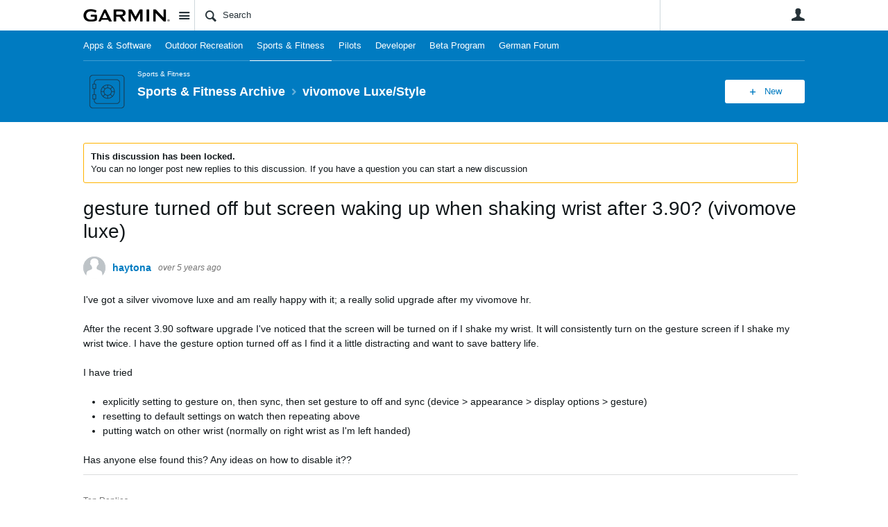

--- FILE ---
content_type: text/html; charset=utf-8
request_url: https://forums.garmin.com/sports-fitness/sports-fitness/f/vivomove-luxe-style/257563/gesture-turned-off-but-screen-waking-up-when-shaking-wrist-after-3-90-vivomove-luxe/1232348?pifragment-1280=3
body_size: 22889
content:
<!DOCTYPE html>
<html lang="en" class="direction-ltr" style="direction:ltr;" prefix="og: https://ogp.me/ns#"><head><link rel="stylesheet" href="https://forums.garmin.com/cfs-filesystemfile/__key/system/h-00000001d1f96821-https-forumsgarmincom-443-css/platform.less?_=639010778351564890" type="text/css" media="screen" /><script type ="text/javascript" src="https://forums.garmin.com/cfs-filesystemfile/__key/system/js/jquery.min.js?_=638979532986017480"></script><script src="https://forums.garmin.com/cfs-filesystemfile/__key/system/js/jquery.migrate.js?_=638979532985957530"></script><script type ="text/javascript" src="https://forums.garmin.com/cfs-filesystemfile/__key/system/js/telligent.glow.min.js?_=638979532986297490"></script><script type="text/javascript" src="https://forums.garmin.com/cfs-filesystemfile/__key/system/js/telligent.evolution.min.js?_=638979532986207470"></script><script type="text/javascript">
// <![CDATA[
try { jQuery.telligent.evolution.site.configure({baseUrl:'https://forums.garmin.com/',cookieSameSiteSetting:'Lax',loginReturnUrl:'/sports-fitness/sports-fitness/f/vivomove-luxe-style/257563/gesture-turned-off-but-screen-waking-up-when-shaking-wrist-after-3-90-vivomove-luxe/1232348?pifragment-1280=3',isLogout:false,enableGlobalForm:false,scheduledFileStatusUrl:'https://forums.garmin.com/callback.ashx?__type=Telligent.Evolution.Platform.Scripting.Plugins.ScheduledFileSupportPlugin%2C%20Telligent.Evolution.Platform',badgeablePanelCountUrl:'https://forums.garmin.com/callback.ashx?__type=Telligent.Evolution.CoreServices.Administration.Plugins.BadgeablePanelsServicePlugin%2C%20Telligent.Evolution.Platform',contentPeekUrl:'https://forums.garmin.com/callback.ashx?__type=Telligent.Evolution.CoreServices.Peek.Implementations.ContentPeekSupportPlugin%2C%20Telligent.Evolution.Platform',contextQueryString:'_pcurl=~%2Fsports-fitness%2Fsports-fitness%2Ff%2Fvivomove-luxe-style%2F257563%2Fgesture-turned-off-but-screen-waking-up-when-shaking-wrist-after-3-90-vivomove-luxe%2F1232348%3Fpifragment-1280%3D3',editorConfigVersionKey:'AAAAAdH5aB8%3D-AAAAAcgM9nc%3D-638693810610000000-AAAAAd2HabU%3D',maxMediaWidth:0,mediaMaxHeight:0,defaultMediaWidth:320,defaultMediaHeight:240,directUploadContext:'cc5d10f0-fb30-433b-81c5-2dc2dc192982',directUploadUrl:'https://forums.garmin.com/api.ashx/v2/cfs/temporary.json?UploadContextId=cc5d10f0-fb30-433b-81c5-2dc2dc192982',alphaBlendUrl:'https://forums.garmin.com/cfs-filesystemfile/__key/system/images/alpha_5F00_blend.png?_=638979532975168570',blankUrl:'https://forums.garmin.com/cfs-filesystemfile/__key/system/images/blank.gif?_=638979532979388100',collapsedUrl:'https://forums.garmin.com/cfs-filesystemfile/__key/system/images/collapsed.gif?_=638979532980337790',hueBlendUrl:'https://forums.garmin.com/cfs-filesystemfile/__key/system/images/hue_5F00_blend.png?_=638979532982957780',blendUrl:'https://forums.garmin.com/cfs-filesystemfile/__key/system/images/blend.png?_=638979532979427950',ddlButtonUrl:'https://forums.garmin.com/cfs-filesystemfile/__key/system/images/ddl_5F00_button.gif?_=638979532980687820',expandedUrl:'https://forums.garmin.com/cfs-filesystemfile/__key/system/images/expanded.gif?_=638979532982537660',transparentUrl:'https://forums.garmin.com/cfs-filesystemfile/__key/system/images/transparent.png?_=638979532985517800',datePattern:{
	pattern: '<Jan,Feb,Mar,Apr,May,Jun,Jul,Aug,Sep,Oct,Nov,Dec> <1-31>, <0001-9999>',
    yearIndex: 2,
    monthIndex: 0,
    dayIndex: 1,
    hourIndex: -1,
    minuteIndex: -1,
    amPmIndex: -1,
    parseDateOnLoad: true
},timePattern:{
	pattern: '<1-12>:<00-59> <AM,PM>',
    yearIndex: -1,
    monthIndex: -1,
    dayIndex: -1,
    hourIndex: 0,
    minuteIndex: 1,
    amPmIndex: 2,
    parseDateOnLoad: true
},dateTimePattern:{
	pattern: '<Jan,Feb,Mar,Apr,May,Jun,Jul,Aug,Sep,Oct,Nov,Dec> <1-31>, <0001-9999> <1-12>:<00-59> <AM,PM>',
    yearIndex: 2,
    monthIndex: 0,
    dayIndex: 1,
    hourIndex: 3,
    minuteIndex: 4,
    amPmIndex: 5,
    parseDateOnLoad: true
},monthNames:['Jan','Feb','Mar','Apr','May','Jun','Jul','Aug','Sep','Oct','Nov','Dec'],dayNames:['Sun','Mon','Tue','Wed','Thu','Fri','Sat'],authorizationCookieName:'.te.csrf',accessingUserId:2101,accessingUserIsSystemAccount:true,accessingUserTemporary:false,accessingUserIsAuthenticated:false,restUiContext:"p\u0026forums-thread\u0026c6108064af6511ddb074de1a56d89593\u0026bfc7c33c9b4a4d33b02f0abbdaee5cb9\u00260",versionKey:'638890252060000000',directionality:'ltr',editorLanguage:'en-US',autoLinkPattern:/((?:http|ftp|https):\/\/)([\w\-]{1,63}(?:\.[\w\-]{1,63}){0,127}(?:\([\w\-\.,@?!^=%&:/~\+#]{0,2046}\)|[\w\-\.,@?!^=%&:/~\+#]{0,2047}[\w\-@?^=%&:/~\+#]){0,2048})/i,defaultErrorMessage:'An error occurred.  Please try again or contact your administrator.',quoteText:'Quote',dateMinuteInFutureFormat:'in a few seconds',dateMinutesInFutureFormat:'in {0} minutes',dateHourInFutureFormat:'in over an hour',dateHoursInFutureFormat:'in {0} hours',dateDayInFutureFormat:'in {0} day',dateDaysInFutureFormat:'in {0} days',dateMonthInFutureFormat:'in {0} month',dateMonthsInFutureFormat:'in {0} months',dateYearInFutureFormat:'in over {0} year',dateYearsInFutureFormat:'in over {0} years',dateNowAgoFormat:'now',dateMinuteAgoFormat:'a few seconds ago',dateMinutesAgoFormat:'{0} minutes ago',dateHourAgoFormat:'{0} hour ago',dateHoursAgoFormat:'{0} hours ago',dateDayAgoFormat:'{0} day ago',dateDaysAgoFormat:'{0} days ago',dateMonthAgoFormat:'{0} month ago',dateMonthsAgoFormat:'{0} months ago',dateYearAgoFormat:'over {0} year ago',dateYearsAgoFormat:'over {0} years ago',previewZoomIn:'Zoom in',previewZoomOut:'Zoom out',previewClose:'Close',collapseExpandedItem:'Collapse',beforeUnloadMessageTip:'Progress will cancel if you leave.',pendingTip:'Progress will begin soon…',beforeUnloadMessageLabel:'Please wait…',clearText:'Clear',okText:'OK'});
jQuery.extend($.fn.evolutionUserFileTextBox.defaults,{removeText:'Remove',selectText:'Select/Upload...',noFileText:'No File Selected'});
jQuery.telligent.evolution.validation.registerExtensions({email:'Your email address is invalid.',emailRegex:'^[!$\u0026*\\-=^`|~#%\u0027\\.\"+/?_{}\\\\A-Za-zÀ-ÖØ-öø-ÿ0-9 ]+@[\\-\\.a-zA-Z0-9]+(?:\\.[a-zA-Z0-9]+)+$',username:'Your sign in name does not meet the requirements for this site.',usernameRegex:'^.*$',emails:'One or more emails is invalid',url:'URL not in correct format',urlRegex:'^(?:(?:http|https|mailto|ftp|mms):|/|#|~/|data:image/(?:png|gif|jpe?g);base64,)',required:'This field is required.',date:'Please enter a valid date.',dateISO:'Please enter a valid date (ISO).',number:'Please enter a valid number.',digits:'Please enter only digits.',equalTo:'Please enter the same value again.',pattern:'Please enter valid value.',emailexists:'This email address is already in use.',groupnameexists:'This name is already in use.',mailinglistnameexists:'This name is already in use.',usernameexists:'This name is already in use.',wikipageexists:'This name is already in use.',maxlength:'Please enter no more than {0} characters.',minlength:'Please enter at least {0} characters.',rangelength:'Please enter a value between {0} and {1} characters long.',range:'Please enter a value between {0} and {1}.',max:'Please enter a value less than or equal to {0}.',min:'Please enter a value greater than or equal to {0}.',step:'Please enter a value that is a multiple of {0}.'});
jQuery.extend(jQuery.fn.evolutionLike.defaults,{likeText:'Like',unlikeText:'Unlike',modalTitleText:'People who like this',modalShowMoreText:'Show More',whoLikesOtherText:'\u003ca href=\"{user_profile_url}\" class=\"internal-link view-user-profile\"\u003e{user_display_name}\u003c/a\u003e likes this',whoLikesOtherTwoText:'\u003ca href=\"{user_profile_url}\" class=\"internal-link view-user-profile\"\u003e{user_display_name}\u003c/a\u003e and \u003cspan class=\"who-likes\"\u003e1 other\u003c/span\u003e like this',whoLikesOtherMultipleText:'\u003ca href=\"{user_profile_url}\" class=\"internal-link view-user-profile\"\u003e{user_display_name}\u003c/a\u003e and \u003cspan class=\"who-likes\"\u003e{count} others\u003c/span\u003e like this',whoLikesAccessingText:'You like this',whoLikesAccessingTwoText:'You and \u003cspan class=\"who-likes\"\u003e1 other\u003c/span\u003e like this',whoLikesAccessingMultipleText:'You and \u003cspan class=\"who-likes\"\u003e{count} others\u003c/span\u003e like this'});
jQuery.extend(jQuery.fn.evolutionInlineTagEditor.defaults,{editButtonText:'Edit tags',selectTagsText:'Select tags',saveTagsText:'Save',cancelText:'Cancel'});
jQuery.extend(jQuery.fn.evolutionStarRating.defaults,{titles:['Terrible','Poor','Fair','Average','Good','Excellent'],ratingMessageFormat:'Average rating: {rating} out of {max_rating} with {count} ratings.'});
jQuery.extend(jQuery.fn.evolutionModerate.defaults,{moderateLinkText:'moderate',reportLinkText:'Report as abusive',reportedLinkText:'Reported as abusive',reportedNotificationMessageText:'{NAME}\u0027s post has been reported. \u003cstrong\u003eThank you for your feedback.\u003c/strong\u003e'});
jQuery.extend(jQuery.fn.evolutionBookmark.defaults,{deleteBookmarkText:'Unbookmark {content_type_name}',addBookmarkText:'Bookmark this {content_type_name}',processingText:'...'});
jQuery.extend($.fn.evolutionCodeEditor.defaults,{editorUrl:'/cfs-file/__key/system/ace/ace.js'});
jQuery.extend(jQuery.telligent.evolution.ui.components.forumvotes.defaults,{modalTitleTextThread:'People who had this question',modalTitleTextReply:'People helped by this answer',noVotesText:'No Votes',modalShowMoreText:'More'});
jQuery.extend(jQuery.telligent.evolution.ui.components.forumqualityvotes.defaults,{modalTitleText:'People who voted on this thread',tipTextThread:'View Voters',noVotesText:'No Votes',upVoteText:'Vote Up',downVoteText:'Vote Down',logintext:'Login to vote on this thread',modalShowMoreText:'More'});
jQuery.extend(jQuery.fn.evolutionFeature.defaults,{editFeatureText:'Edit Feature',addFeatureText:'Feature ',processingText:'...'});
jQuery.extend(jQuery.fn.evolutionPager.defaults,{previousLabel:'Go to previous page',nextLabel:'Go to next page',firstLabel:'Go to first page',lastLabel:'Go to last page',individualPageLabel:'Go to page {0}'});
jQuery.telligent.evolution.systemNotifications.configure({explicitPanelUrl:'#_cptype=panel\u0026_cpcontexttype=Explicit\u0026_cppanelid=994a7020-02f3-4fc2-ba7d-be3f0febf9f9\u0026viewnotification=1',notificationText:'System Notification',reviewText:'Click to review and resolve.',andMoreText:' (plus {0} more)'});
} catch(e) { };
// ]]>
</script><script type="text/javascript">jQuery(function($) {
	$.telligent.evolution.messaging.subscribe('userActionFollowToggle', function(data) {
		var e = $(data.target);
		var userId = e.data('userid'), accessingUserId = e.data('accessinguserid'), v = e.data('follow');
		e.html('...');
		if (v) {
			$.telligent.evolution.post({
				url: $.telligent.evolution.site.getBaseUrl() + 'api.ashx/v2/users/{FollowerId}/following.json',
				data: { FollowerId: accessingUserId, FollowingId: userId },
				dataType: 'json',
				success: function(response) { e.html('Unfollow').data('follow', false); },
				error: function(response) {  e.html('Follow').data('follow', true); }
			});
		} else {
			$.telligent.evolution.del({
				url: $.telligent.evolution.site.getBaseUrl() + 'api.ashx/v2/users/{FollowerId}/following/{FollowingId}.json',
				data: { FollowerId: accessingUserId, FollowingId: userId },
				dataType: 'json',
				success: function(response) { e.html('Follow').data('follow', true); },
				error: function(response) {  e.html('Unfollow').data('follow', false); }
			});
		}
	});
});</script><script type="text/javascript">jQuery(function($) {
	$.telligent.evolution.messaging.subscribe('userActionFriendshipToggle', function(data) {
		var e = $(data.target);
		var userId = e.data('userid'), accessingUserId = e.data('accessinguserid'), v = parseInt(e.data('friendship'));
		var t = e.html();
		e.html('...');
		if (v == 0) {
				e.html(t);
				$.glowModal('/user/requestfriend?UserId=' + userId + '', {width:670,height:390});
		} else if (v == 3) {
				$.telligent.evolution.post({
					url: $.telligent.evolution.site.getBaseUrl() + 'api.ashx/v2/users/{RequestorId}/friends.json',
					data: { RequestorId: accessingUserId, RequesteeId: userId, RequestMessage: ' '},
					dataType: 'json',
					success: function(response) { window.location = window.location; },
					error: function(response) {  e.html(t); }
				});
		} else if (v == 1 || v == 2 || v == 4) {
			if (v == 4 || (v == 1 && window.confirm('Are you sure you want to cancel this friendship request?')) || (v == 2 && window.confirm('Are you sure you want to unfriend this person?'))) {
				$.telligent.evolution.del({
					url: $.telligent.evolution.site.getBaseUrl() + 'api.ashx/v2/users/{RequestorId}/friends/{RequesteeId}.json',
					data: { RequestorId: accessingUserId, RequesteeId: userId },
					dataType: 'json',
					success: function(response) { window.location = window.location; },
					error: function(response) {  e.html(t); }
				});
			} else { e.html(t); }
		}
	});
});</script><script type="text/javascript">
(function($){
$.extend($.fn.evolutionUpDownVoting.defaults,{voteDownMessage:'Vote against this idea',voteUpMessage:'Vote for this idea',loginMessage:'Sign in to vote on ideas',noPermissionMessage:'You do not have permission to vote for this idea',notGroupMemberMessage:'Join this group to vote on this idea',deleteMessage:'Remove your vote for this idea',readOnlyMessage: 'Voting on this idea has been disabled',switchToDownVoteMessage: 'Vote against this idea instead of for it',switchToUpVoteMessage: 'Vote for this idea instead of against it',voteDownAgainMessage:'Vote against this idea again',voteUpAgainMessage:'Vote for this idea again',removeDownVoteMesage:'Remove a vote against this idea',removeUpVoteMessage:'Remove a vote for this idea',viewVotesMessage:'View votes' });}(jQuery));
</script>
<script type="text/javascript">(function($){ $.telligent.evolution.media.defaults.endpoint = 'https://forums.garmin.com/callback.ashx?__type=Telligent.Evolution.Api.Plugins.Endpoints.FileViewerEndpoint%2C%20Telligent.Evolution.Platform'; }(jQuery));</script><script type="text/javascript">(function($){ $.telligent.evolution.preview.defaults.endpoint = 'https://forums.garmin.com/callback.ashx?__type=Telligent.Evolution.Api.Plugins.Endpoints.WebPreviewEndpoint%2C%20Telligent.Evolution.Platform'; }(jQuery));</script><script type="text/javascript">(function($){ $.fn.evolutionComposer.plugins.mentions.defaults.mentionablesEndpoint = 'https://forums.garmin.com/callback.ashx?__type=Telligent.Evolution.Api.Plugins.Endpoints.MentionablesEndpoint%2C%20Telligent.Evolution.Platform'; }(jQuery));</script><script type="text/javascript">(function($){ $.telligent.evolution.language.defaults.dateEndpoint = 'https://forums.garmin.com/callback.ashx?__type=Telligent.Evolution.Api.Plugins.Endpoints.DateFormattingEndpoint%2C%20Telligent.Evolution.Platform'; }(jQuery));</script><script type="text/javascript">(function($){ $.fn.evolutionUserFileTextBox.defaults.endpoint = 'https://forums.garmin.com/callback.ashx?__type=Telligent.Evolution.Api.Plugins.Endpoints.UserFileTextBoxEndpoint%2C%20Telligent.Evolution.Platform'; }(jQuery));</script><script type="text/javascript">
if (window === window.top) {
	jQuery(function(j){
		var redirected = false;
		var ensureLoggedIn = function(){
			if (!redirected) {
				var hashData = jQuery.telligent.evolution.url.hashData();
				if (hashData._cptype){
					redirected = true;
					window.location = jQuery.telligent.evolution.url.modify({
						url:'/login?ReturnUrl=%2Fsports-fitness%2Fsports-fitness%2Ff%2Fvivomove-luxe-style%2F257563%2Fgesture-turned-off-but-screen-waking-up-when-shaking-wrist-after-3-90-vivomove-luxe%2F1232348%3Fpifragment-1280%3D3',
						query: {
							ReturnUrl:window.location+''
						},
						hash: ''
					});
				}
			}
		};
		jQuery(window).on('hashchange', function(){
			ensureLoggedIn();
		});
		ensureLoggedIn()
	});
}
</script><title>gesture turned off but screen waking up when shaking wrist after 3.90? (vivomove luxe) - vivomove Luxe/Style - Sports &amp; Fitness Archive - Garmin Forums</title>
<link rel="canonical" href="https://forums.garmin.com/sports-fitness/sports-fitness/f/vivomove-luxe-style/257563/gesture-turned-off-but-screen-waking-up-when-shaking-wrist-after-3-90-vivomove-luxe?pifragment-1280=3" /><meta key="og:site_name" content="Garmin Forums" />
<meta name="GENERATOR" content="Telligent Community 13" />
<meta name="description" content="I&#39;ve got a silver vivomove luxe and am really happy with it; a really solid upgrade after my vivomove hr. 
 After the recent 3.90 software upgrade I&#39;ve noticed that" />
<meta name="keywords" content="glance, Vivomove luxe" />
<meta property="og:Title" content="gesture turned off but screen waking up when shaking wrist after 3.90? (vivomove luxe)" /><link type="text/css" rel="stylesheet" href="https://forums.garmin.com/cfs-filesystemfile/__key/uifiles/h-00000001d1f96820-3fc3f82483d14ec485ef92e206116d49-s-00000000000000000000000000000000-0-theme_5F00_000-theme-f-1-638979697562030000-https-forumsgarmincom-443/screen.less?_=639010778354414310" /><link type="text/css" rel="stylesheet" href="https://forums.garmin.com/cfs-filesystemfile/__key/uifiles/h-00000001d1f96820-3fc3f82483d14ec485ef92e206116d49-s-00000000000000000000000000000000-0-theme_5F00_000-theme-f-1-638979697562030000-https-forumsgarmincom-443/print.css?_=639010778492476570" media="print" /><link type="text/css" rel="stylesheet" href="https://forums.garmin.com/cfs-filesystemfile/__key/uifiles/h-00000001d1f96820-3fc3f82483d14ec485ef92e206116d49-s-00000000000000000000000000000000-0-theme_5F00_000-theme-f-1-638979697562030000-https-forumsgarmincom-443/handheld.less?_=639010778465007880" media="only screen and (max-width: 670px)" /><link type="text/css" rel="stylesheet" href="https://forums.garmin.com/cfs-filesystemfile/__key/uifiles/h-00000001d1f96820-3fc3f82483d14ec485ef92e206116d49-s-00000000000000000000000000000000-0-theme_5F00_000-theme-f-1-638979697562030000-https-forumsgarmincom-443/tablet.less?_=639010778488466730" media="only screen and (min-device-width: 671px) and (max-device-width: 1024px) and (orientation: landscape), only screen and (min-device-width: 671px) and (max-device-width: 1024px) and (orientation: portrait)" /><meta name="viewport" content="width=device-width,initial-scale=1">

	<link rel="icon" type="image/png" href="https://forums.garmin.com/cfs-file/__key/themefiles/tc-s-3fc3f82483d14ec485ef92e206116d49-00000000000000000000000000000000-favicon/delta.png">
	<link rel="apple-touch-icon" href="https://forums.garmin.com/cfs-file/__key/themefiles/tc-s-3fc3f82483d14ec485ef92e206116d49-00000000000000000000000000000000-favicon/delta.png">
<link type="text/css" rel="stylesheet" href="https://forums.garmin.com/cfs-filesystemfile/__key/uifiles/h-00000001d1f96820-3fc3f82483d14ec485ef92e206116d49-s-00000000000000000000000000000000-0-theme_5F00_000-theme-f-1-638979697562030000-https-forumsgarmincom-443/garmin.less?_=639010778355224070" /><link type="text/css" rel="stylesheet" href="https://forums.garmin.com/cfs-filesystemfile/__key/uifiles/h-00000001d1f96820-3fc3f82483d14ec485ef92e206116d49-s-00000000000000000000000000000000-0-theme_5F00_000-theme-f-1-638979697562030000-https-forumsgarmincom-443/garmin_5F00_wcag.less?_=639010778355763970" />
<script type="text/javascript" src="https://forums.garmin.com/cfs-filesystemfile/__key/themefiles/f-s-3fc3f82483d14ec485ef92e206116d49-jsfiles/theme.js?_=638979697565178030"></script>
<script type="text/javascript">
jQuery(function(j){
	j.telligent.evolution.theme.social.register({
		dockedSidebars:  true ,
		adaptiveHeaders:  true ,
		adaptiveHeadersMinWidth: 670
	})
});
</script>
<meta name="description" content="A dedicated community for Garmin users to ask questions, provide answers, and share feedback." />

<script type="text/javascript">
    (function(a,b,c,d){
    a='//tags.tiqcdn.com/utag/garmin/main/prod/utag.js';
    b=document;c='script';d=b.createElement(c);d.src=a;d.type='text/java'+c;d.async=true;
    a=b.getElementsByTagName(c)[0];a.parentNode.insertBefore(d,a);
    })();
</script><link rel="stylesheet" href="https://forums.garmin.com/cfs-filesystemfile/__key/uifiles/h-00000001d1f96820-3fc3f82483d14ec485ef92e206116d49-g-bfc7c33c9b4a4d33b02f0abbdaee5cb9-0-header_5F00_0010-159-f-3-638145899920000000-https-forumsgarmincom-443/style.less?_=639010778467628110"  />
<link rel="stylesheet" href="https://forums.garmin.com/cfs-filesystemfile/__key/uifiles/h-00000001d1f96820-3fc3f82483d14ec485ef92e206116d49-g-bfc7c33c9b4a4d33b02f0abbdaee5cb9-0-header_5F00_0010-160-f-3-638979612683370000-https-forumsgarmincom-443/style.less?_=639010778467197910"  />
<link rel="stylesheet" href="https://forums.garmin.com/utility/scripted-file.ashx?_fid=160&_wid=header-160&_ct=header_0010&_ctt=c6108064af6511ddb074de1a56d89593&_ctc=bfc7c33c9b4a4d33b02f0abbdaee5cb9&_ctn=3fc3f82483d14ec485ef92e206116d49&_ctd=0&_ep=0&_rt=Web&pifragment-1280=3&_cft=Other&_cf=style.vm&_pcurl=~%2Fsports-fitness%2Fsports-fitness%2Ff%2Fvivomove-luxe-style%2F257563%2Fgesture-turned-off-but-screen-waking-up-when-shaking-wrist-after-3-90-vivomove-luxe%2F1232348%3Fpifragment-1280%3D3"  />
<link rel="stylesheet" href="https://forums.garmin.com/cfs-filesystemfile/__key/uifiles/h-00000001d1f96820-3fc3f82483d14ec485ef92e206116d49-g-bfc7c33c9b4a4d33b02f0abbdaee5cb9-0-pforums_2D00_thread_5F00_0000-481-f-3-637878943870000000-https-forumsgarmincom-443/style.less?_=639010778475217740"  />
<link rel="stylesheet" href="https://forums.garmin.com/cfs-filesystemfile/__key/uifiles/h-00000001d1f96820-3fc3f82483d14ec485ef92e206116d49-g-bfc7c33c9b4a4d33b02f0abbdaee5cb9-0-pforums_2D00_thread_5F00_0000-1280-f-3-638979612895500000-https-forumsgarmincom-443/style.less?_=639010778469167780"  />
<link rel="stylesheet" href="https://forums.garmin.com/cfs-filesystemfile/__key/uifiles/h-00000001d1f96820-3fc3f82483d14ec485ef92e206116d49-g-bfc7c33c9b4a4d33b02f0abbdaee5cb9-0-footer_5F00_0010-276-f-3-638890252060000000-https-forumsgarmincom-443/style.less?_=639010778466367910"  /><link rel="alternate" type="application/rss+xml" title="Sports &amp; Fitness Archive (RSS 2.0)" href="https://forums.garmin.com/sports-fitness/sports-fitness/rss"  /><link rel="alternate" type="application/rss+xml" title="vivomove Luxe/Style - Recent Threads (RSS 2.0)" href="https://forums.garmin.com/sports-fitness/sports-fitness/f/vivomove-luxe-style/rss?Mode=0"  /><link rel="alternate" type="application/rss+xml" title="vivomove Luxe/Style - Recent Posts (RSS 2.0)" href="https://forums.garmin.com/sports-fitness/sports-fitness/f/vivomove-luxe-style/rss?Threadless=1"  /><link rel="alternate" type="application/rss+xml" title="gesture turned off but screen waking up when shaking wrist after 3.90? (vivomove luxe) (RSS 2.0)" href="https://forums.garmin.com/sports-fitness/sports-fitness/f/vivomove-luxe-style/257563/gesture-turned-off-but-screen-waking-up-when-shaking-wrist-after-3-90-vivomove-luxe/rss?ContentTypeId=0"  /></head><body spellcheck="true">


<div class="single-column header-fragments evolution-reflow-container" data-related="_h_page" id="_h_singlecolumn" style = "display:none"></div><div class="header-fragments evolution-reflow-container" data-related="_h_singlecolumn" id="_h_page"  data-reflow-width="670"><div class="layout">
<div class="layout-header"></div>
<div class="layout-content header-top-content" id="_h_layout"><div class="layout-region header" id="_h_header">
<div class="layout-region-inner header"><div class="content-fragment site-banner no-wrapper responsive-1 	all
" id="header-159" data-reflow="_h_header,_h_singlecolumn,1,0,0">
<div class="content-fragment-content">







	
				
		
					
			
		
		
		
					


	
<style>
.header-fragments .layout .header-top-content .layout-region.header {
	background-color: #FAFAFA;
}

.banner.site fieldset ul.field-list li.field-item .field-item-input input {
	background-color: #FFFFFF;
}


.header-fragments .header-top-content .layout-region.header .banner.site .navigation-list ul a,
.header-fragments .header-top-content .layout-region.header .banner.site .navigation-list ul a.active,
.header-fragments .header-top-content .layout-region.header .banner.site fieldset ul li .field-item-input input,
.header-fragments .header-top-content .layout-region.header .banner.site fieldset ul li .field-item-input input.active,
.header-fragments .header-top-content .layout-region.header .banner.site fieldset ul.field-list li.field-item .field-item-input:after,
.header-fragments .header-top-content .layout-region.header .banner.site fieldset ul.field-list li.field-item .field-item-input input.active,
.header-fragments .header-top-content .layout-region.header .content-fragment.navigation-custom .navigation-list[data-direction='horizontal'] a {
	color: #263238;
}
.header-fragments .header-top-content .layout-region.header .banner.site fieldset ul.field-list li.field-item .field-item-input input::placeholder {
	color: #263238;
}
.header-fragments .header-top-content .layout-region.header .banner.site fieldset ul.field-list li.field-item .field-item-input input:-ms-input-placeholder {
	color: #263238;
}
.header-fragments .header-top-content .layout-region.header .banner.site fieldset ul.field-list li.field-item .field-item-input input::-ms-input-placeholder {
	color: #263238;
}

.header-fragments:hover .header-top-content .layout-region.header .banner.site .navigation-list ul a,
.header-fragments:hover .header-top-content .layout-region.header .banner.site .navigation-list ul a.active,
.header-fragments .header-top-content .layout-region.header .banner.site .navigation-list ul a.active,
.header-fragments:hover .header-top-content .layout-region.header .banner.site fieldset ul li .field-item-input input,
.header-fragments:hover .header-top-content .layout-region.header .banner.site fieldset ul li .field-item-input input.active,
.header-fragments:hover .header-top-content .layout-region.header .banner.site fieldset ul.field-list li.field-item .field-item-input:after,
.header-fragments:hover .header-top-content .layout-region.header .banner.site fieldset ul.field-list li.field-item .field-item-input input.active,
.header-fragments .header-top-content .layout-region.header .content-fragment.navigation-custom .navigation-list[data-direction='horizontal'] a.subnav-open,
.header-fragments .header-top-content .layout-region.header .content-fragment.navigation-custom .navigation-list[data-direction='horizontal'] a.links-expanded,
.header-fragments:hover .header-top-content .layout-region.header .content-fragment.navigation-custom .navigation-list[data-direction='horizontal'] a {
	color: #263238;
}
.header-fragments:hover .header-top-content .layout-region.header .banner.site fieldset ul.field-list li.field-item .field-item-input input::placeholder {
	color: #263238;
}
.header-fragments:hover .header-top-content .layout-region.header .banner.site fieldset ul.field-list li.field-item .field-item-input input:-ms-input-placeholder {
	color: #263238;
}
.header-fragments:hover .header-top-content .layout-region.header .banner.site fieldset ul.field-list li.field-item .field-item-input input::-ms-input-placeholder {
	color: #263238;
}
.header-fragments .header-top-content .layout-region.header .content-fragment.navigation-custom .navigation-list[data-direction='horizontal'] a.selected:after {
	background-color: #263238;
}



	.banner.site.with-site-navigation fieldset.search {
		border-left: 1px solid #CFD8DC;
		border-right: 1px solid #CFD8DC;
	}
	.header-fragments .layout .header-top-content .layout-region.header {
		border-bottom: 1px solid #CFD8DC;
	}

.single-column .banner.site {
	background-color: #FAFAFA;
}
.single-column .banner.site > .navigation-list.handheld ul a,
.single-column .banner.site .container.handheld .user-links ul a {
	color: #263238;
}
.single-column .banner.site > .navigation-list.handheld ul a.active,
.single-column .banner.site .container.handheld .user-links ul a.active {
	color: #263238;
}
	.single-column .content-fragment.site-banner  {
		border-bottom: 1px solid #CFD8DC;
	}
</style>

<div class="banner site  all   with-site-navigation " id="header-159_banner">
			<div class="avatar">
																		<a href="https://forums.garmin.com/" title="Home"  class="ui-tip" >
					<img src="https://forums.garmin.com/cfs-filesystemfile/__key/communityserver-components-imagefileviewer/widgetcontainerfiles-3fc3f82483d14ec485ef92e206116d49-s-AAAAAAAAAAAAAAAAAAAAAA-header-header-_2D00_uWXZF2cp0aGBTsHsf_2D005F00_vg-logo/Garmin_2D00_Logo_2D00_no_2D00_delta.png_2D00_250x88.png?_=638961390634958280" style="max-height: 44px;max-width: 125px;" border="0px" alt="Garmin Forums" />
				</a>
					</div>

					<div class="name hidden">Garmin Forums</div>
		
								<div class="navigation-list site-links" id="header-159_bannerSiteLinks">
				<ul>
					<li class="navigation-list-item">
						<a href="#"
																						class="site-navigation group ui-tip"
													id="header-159_site">Site</a>
					</li>
				</ul>
			</div>
						<form><fieldset class="search" id="header-159_searchFields">
			<ul class="field-list">
				<li class="field-item">
					<span class="field-item-description hidden">
						<label>Search</label>
					</span>
					<span class="field-item-input">
						<input autocomplete="off" type="search" placeholder="Search" aria-label="Search" id="header-159_Search" value=""  />
					</span>
				</li>
			</ul>
		</fieldset></form>
								<div class="navigation-list user-links" id="header-159_bannerLinks">
					<ul>
																																																										<li class="navigation-list-item">
								<a href="/login?ReturnUrl=%2Fsports-fitness%2Fsports-fitness%2Ff%2Fvivomove-luxe-style%2F257563%2Fgesture-turned-off-but-screen-waking-up-when-shaking-wrist-after-3-90-vivomove-luxe%2F1232348%3Fpifragment-1280%3D3" class="internal-link user with-icon ui-tip" title="Join or sign in">User</a>
							</li>
																																																																						</ul>
				</div>
						<div class="navigation-list handheld">
			<ul>
				<li class="navigation-list-item">
					<a href="#" class="site" id="header-159_handheldSiteLinksLink" >Site</a>
				</li>
				<li class="navigation-list-item">
					<a href="#" class="search" id="header-159_handheldSearchFieldsLink">Search</a>
				</li>
				<li class="navigation-list-item">
																		<a href="/login?ReturnUrl=%2Fsports-fitness%2Fsports-fitness%2Ff%2Fvivomove-luxe-style%2F257563%2Fgesture-turned-off-but-screen-waking-up-when-shaking-wrist-after-3-90-vivomove-luxe%2F1232348%3Fpifragment-1280%3D3" class="user">User</a>
															</li>
			</ul>
		</div>
		<div class="container handheld">
			<fieldset class="search" style="display:none" id="header-159_handheldSearchFields"></fieldset>
			<div class="user-links" style="display:none" id="header-159_handheldBannerLinks"></div>
		</div>
	</div>

</div>
<div class="content-fragment-footer"></div>
</div>
</div>
</div>
<div class="layout-region content" id="_h_content">
<div class="layout-region-inner content"><div class="content-fragment navigation-custom no-wrapper responsive-1 " id="header-160" data-reflow="_h_content,_h_singlecolumn,1,1,1">
<div class="content-fragment-content">





	


			<div class="ui-links navigation-list links"
			id="header-160_container"
			data-minlinks="0"
			data-direction="horizontal"
			data-maxlinks="7">
			<ul class="navigation-list">
						<li class="navigation-list-item">
					<a href="/apps-software/" >Apps &amp; Software</a>
																
				</li>
						<li class="navigation-list-item">
					<a href="/outdoor-recreation/" >Outdoor Recreation </a>
																
				</li>
						<li class="navigation-list-item">
					<a href="/sports-fitness/"  class="selected" >Sports &amp; Fitness</a>
																
				</li>
						<li class="navigation-list-item">
					<a href="/pilots/" >Pilots</a>
																
				</li>
						<li class="navigation-list-item">
					<a href="/developer/" >Developer</a>
																
				</li>
						<li class="navigation-list-item">
					<a href="/beta-program/" >Beta Program</a>
																
				</li>
						<li class="navigation-list-item">
					<a href="/de/" >German Forum</a>
																
				</li>
					<li class="navigation-list-item">
					<a href="#" class="prepend-icon down-open-mini" data-more>More</a>
				</li>
				<li class="navigation-list-item">
					<a href="#" data-cancel>Cancel</a>
				</li>
			</ul>
		</div>
		</div>
<div class="content-fragment-footer"></div>
</div>
<div class="content-fragment group-banner no-wrapper responsive-1 " id="header-161" data-reflow="_h_content,_h_singlecolumn,1,1,2">
<div class="content-fragment-content">









		
	
		
		
		
<style>
		
	
	
		.single-column.header-fragments,
		.header-fragments .layout .header-top-content .layout-region.content,
		.header-fragments .layout .header-top-content.with-adaptable-elements .layout-region.content {
			background: #2196F3;
		}

	
				.single-column.header-fragments,
		.header-fragments .layout .header-top-content .layout-region.content,
		.header-fragments .layout .header-top-content.with-adaptable-elements .layout-region.content {
			border-bottom: 0px;
		}
		.header-fragments .layout .header-top-content,
		.header-fragments .layout .header-top-content.scrolled {
			box-shadow: none;
		}
	
		.banner.context.slim .hierarchy > .parent-navigation a.more:before,
	.banner.context > .hierarchy > .parent-navigation ul li a,
	.banner.context > .hierarchy > .parent-navigation ul li a:hover,
	.banner.context > .hierarchy > .parent-navigation ul li a:before,
	.scrolled .banner.context > .hierarchy > .parent-navigation a.more:before,
	.scrolled .banner.context > .hierarchy > .parent-navigation ul li a:before,
	.banner.context > .hierarchy > .parent-navigation ul li a.more.links-expanded,
	.banner.context > .hierarchy > .parent-navigation ul li a.more.links-expanded:before,
	.banner.context > .hierarchy > .parent-navigation ul li a.more:before {
		color: #FFFFFF;
	}

		.banner.context > .hierarchy > .current-hierarchy > .hierarchy-component,
	.banner.context > .hierarchy > .current-hierarchy > .hierarchy-component a,
	.banner.context > .hierarchy > .current-hierarchy > .hierarchy-component:before,
	.banner.context > .hierarchy > .current-hierarchy > .hierarchy-component a:hover {
		color: #FFFFFF;
	}

		.banner.context > .hierarchy > .current-hierarchy > .applications ul a,
	.banner.context > .hierarchy > .current-hierarchy > .applications ul a:hover,
	.banner.context > .hierarchy > .current-hierarchy > .applications ul a.more,
	.banner.context:not(.home) > .hierarchy > .current-hierarchy > .applications ul a.more,
	.banner.context:not(.home) > .hierarchy > .current-hierarchy > .applications ul a.more:before,
	.banner.context.home > .hierarchy > .current-hierarchy > .applications ul a.more:before,
	.scrolled .banner.context .hierarchy .current-hierarchy > .applications ul a.more,
	.scrolled .banner.context .hierarchy .current-hierarchy > .applications ul a.more:before,
	.banner.context.slim:not(.home) > .hierarchy > .current-hierarchy > .applications ul a.more,
	.banner.context.slim:not(.home) > .hierarchy > .current-hierarchy > .applications ul a.more:before,
	.scrolled .banner.context:not(.home) > .hierarchy > .current-hierarchy > .applications ul a.more,
	.scrolled .banner.context:not(.home) > .hierarchy > .current-hierarchy > .applications ul a.more:before {
		border-color: #FFFFFF;
		color: #FFFFFF;
	}
	.banner.context.home > .hierarchy > .current-hierarchy > .applications ul a.links-expanded,
	.banner.context.home > .hierarchy > .current-hierarchy > .applications ul a.links-expanded:before,
	.banner.context.home > .hierarchy > .current-hierarchy > .applications ul a.more.links-expanded:before,
	.scrolled .banner.context .hierarchy .current-hierarchy > .applications ul a.more.links-expanded,
	.scrolled .banner.context .hierarchy .current-hierarchy > .applications ul a.more.links-expanded:before,
	.banner.context:not(.home) > .hierarchy > .current-hierarchy > .applications ul a.more.links-expanded,
	.banner.context:not(.home) > .hierarchy > .current-hierarchy > .applications ul a.more.links-expanded:before,
	.banner.context.slim:not(.home) > .hierarchy > .current-hierarchy > .applications ul a.more.links-expanded,
	.banner.context.slim:not(.home) > .hierarchy > .current-hierarchy > .applications ul a.more.links-expanded:before,
	.scrolled .banner.context:not(.home) > .hierarchy > .current-hierarchy > .applications ul a.more.links-expanded,
	.scrolled .banner.context:not(.home) > .hierarchy > .current-hierarchy > .applications ul a.more.links-expanded:before {
		background-color: #FFFFFF;
		color: #2196F3;
		border-color: #FFFFFF;
	}

		.banner.context > .new ul a,
	.banner.context .navigation-list.new ul a.links-expanded,
	.banner.context .navigation-list.new ul a.links-expanded:hover,
	.banner.context .navigation-list.new ul a.links-expanded:active,
	.banner.context .navigation-list.new ul a:hover {
		background-color: #FFFFFF;
		color: #2196F3;
	}
	.single-column .banner.context > .new a,
	.single-column .banner.context:not(.home) > .new a,
	.single-column .banner.context.home > .new a {
		color: #FFFFFF;
		border-color: #FFFFFF;
	}

		.banner.application,
	.banner.application .navigation-list a,
	.banner.application .name .title a {
		color: #FFFFFF;
	}
	.banner.application::after {
		background-color: #FFFFFF;
	}


		.header-fragments .content-fragment.navigation-custom .navigation-list[data-direction='horizontal'] a,
	.header-fragments .content-fragment.navigation-custom .navigation-list[data-direction='horizontal'] a:hover {
		color: #FFFFFF;
	}
	.header-fragments .content-fragment.navigation-custom:after,
	.header-fragments .content-fragment.navigation-custom .navigation-list[data-direction='horizontal'] a.selected:after {
		background-color: #FFFFFF;
	}
	.header-fragments:hover .header-top-content .layout-region.content .content-fragment.navigation-custom .navigation-list[data-direction='horizontal'] a {
		color: #FFFFFF;
	}
	.header-fragments .header-top-content .layout-region.content .content-fragment.navigation-custom .navigation-list[data-direction='horizontal'] a.links-expanded,
	.header-fragments .header-top-content .layout-region.content .content-fragment.navigation-custom .navigation-list[data-direction='horizontal'] a.subnav-open,
	.header-fragments:hover .header-top-content .layout-region.content .content-fragment.navigation-custom .navigation-list[data-direction='horizontal'] a.links-expanded,
	.header-fragments:hover .header-top-content .layout-region.content .content-fragment.navigation-custom .navigation-list[data-direction='horizontal'] a.subnav-open {
		background-color: #FFFFFF;
		color: #2196F3;
	}

</style>





<div class="banner context   with-application     with-ancestors ">
	<div class="avatar">
		<a href="https://forums.garmin.com/sports-fitness/sports-fitness/"  >
			<img src="https://forums.garmin.com/cfs-filesystemfile/__key/communityserver-components-imagefileviewer/communityserver-components-groupavatars-00-00-00-00-98/Archive.png.png_2D00_68x68x2.png?_=638439658675576600" style="width: 68px;max-height:68px;overflow:hidden;background:url(&#39;https://forums.garmin.com/cfs-filesystemfile/__key/communityserver-components-imagefileviewer/communityserver-components-groupavatars-00-00-00-00-98/Archive.png.png_2D00_68x68x2.png?_=638439658675576600&#39;) center center no-repeat;background-size:cover;aspect-ratio:68/68" alt="Sports &amp; Fitness Archive" />
		</a>
	</div>

	<div class="hierarchy">

																																				<div class="parent-navigation">
					<div class="ui-links" data-direction="horizontal" id="header-161_parentNavigation" >
						<ul>
							<li class="navigation-list-item ">
								<a class="crumb depth-0 " href="https://forums.garmin.com/sports-fitness/">Sports &amp; Fitness</a>
							</li>
							<li class="navigation-list-item ">
								<a href="https://forums.garmin.com/sports-fitness/" class="crumb more ui-tip " data-more title="Up to Sports &amp;amp; Fitness"></a>
							</li>
						</ul>
					</div>
				</div>
			
		
		<div class="current-hierarchy">

							<div class="container hierarchy-component">
					<a href="https://forums.garmin.com/sports-fitness/sports-fitness/"><span  >Sports &amp; Fitness Archive</span></a>
				</div>
			
												<span class="application hierarchy-component">
						<a href="https://forums.garmin.com/sports-fitness/sports-fitness/f/vivomove-luxe-style"><span >vivomove Luxe/Style</span></a>
					</span>
													<span class="content hierarchy-component">
						<a href="https://forums.garmin.com/sports-fitness/sports-fitness/f/vivomove-luxe-style/257563/gesture-turned-off-but-screen-waking-up-when-shaking-wrist-after-3-90-vivomove-luxe"><span >gesture turned off but screen waking up when shaking wrist after 3.90? (vivomove luxe)</span></a>
					</span>
							
							<div class="navigation-list applications">
					<div class="ui-links" data-minlinks="0" data-maxlinks="50" data-direction="horizontal" id="header-161_applicationNavigation" >
						<ul></ul>
					</div>
				</div>
			
		</div>

	</div>

	
	
		<div class="navigation-list new">
			<div class="ui-links" data-direction="vertical">
				<ul class="navigation-list">
					<li class="navigation-list-item">
						<a href="/login?ReturnUrl=%2Fsports-fitness%2Fsports-fitness%2Ff%2Fvivomove-luxe-style%2F257563%2Fgesture-turned-off-but-screen-waking-up-when-shaking-wrist-after-3-90-vivomove-luxe%2F1232348%3Fpifragment-1280%3D3">New</a>
					</li>
				</ul>
			</div>
		</div>
			</div>

	</div>
<div class="content-fragment-footer"></div>
</div>
</div>
</div>
</div>
<div class="layout-footer"></div>
</div><input type="hidden" name="_h_state" id="_h_state" value="" /></div>
<div class="single-column content-fragment-page forums-thread evolution-reflow-container" data-related="_p_page" id="_p_singlecolumn" style = "display:none"></div><div class="content-fragment-page forums-thread evolution-reflow-container" data-related="_p_singlecolumn" id="_p_page"  data-reflow-width="670"><div class="layout">
<div class="layout-header"></div>
<div class="layout-content content-left-sidebar-right" id="_p_layout"><div class="layout-region right-sidebar" id="_p_right-sidebar">
<div class="layout-region-inner right-sidebar"><div class="content-fragment more-content top-border with-header with-spacing responsive-1 
			as-list
		" id="fragment-481" data-reflow="_p_right-sidebar,_p_singlecolumn,1,5,0">
<div class="content-fragment-header">
Related
			</div>
<div class="content-fragment-content">

<div id="fragment-481_delayedPagedContentWrapper"></div>



			</div>
<div class="content-fragment-footer"></div>
</div>
</div>
</div>
<div class="layout-region content" id="_p_content">
<div class="layout-region-inner content"><div id="fragment-482"></div>
<div id="fragment-483"></div>
<div class="content-fragment threaded-thread no-wrapper with-spacing responsive-1 " id="fragment-1280" data-reflow="_p_content,_p_singlecolumn,1,1,3">
<div class="content-fragment-content">







		
<script type="application/ld+json">
    {
      "@context": "https://schema.org",
      "@type": "QAPage",
      "mainEntity": {
        "@type": "Question",
        "name": "gesture turned off but screen waking up when shaking wrist after 3.90? (vivomove luxe)",
        "text": "I\u0026#39;ve got a silver vivomove luxe and am really happy with it; a really solid upgrade after my vivomove hr. \n After the recent 3.90 software upgrade I\u0026#39;ve noticed that the screen will be turned on if I shake my wrist. It will consistently turn on the gesture screen if I shake my wrist twice. I have the gesture option turned off as I find it a little distracting and want to save battery life. \n \n I have tried \n \n explicitly setting to gesture on, then sync, then set gesture to off and sync (device \u0026gt; appearance \u0026gt; display options \u0026gt; gesture) \n resetting to default settings on watch then repeating above \n putting watch on other wrist (normally on right wrist as I\u0026#39;m left handed) \n \n \n Has anyone else found this? Any ideas on how to disable it??",
        "answerCount": 2,
        "upvoteCount": 0,
        "dateCreated": "2021-03-16T03:06:00.6070000Z",
        "author": {
          "@type": "Person",
          "name": "haytona",
          "url": "https://forums.garmin.com/members/haytona"
        }
            ,
                                                    "acceptedAnswer": {
                "@type": "Answer",
                "text": "Hello all! I would like to clear up some confusion. It looks like we have a few threads regarding this and the same users commenting on all. This is in part why we have been asking for data from folks so frequently. I am going to close the other threads and if we can continue to comment here we can grab information to keep adding to our ticket. The more information we have the better. \n \n We certainly appreciate the patience while we work on this and I understand the frustration for not having more to offer at the moment other than confirming this has been escalated.",
                "dateCreated": "2021-04-13T16:44:33.0430000Z",
                "upvoteCount": 1,
                "url": "https://forums.garmin.com/sports-fitness/sports-fitness/f/vivomove-luxe-style/257563/gesture-turned-off-but-screen-waking-up-when-shaking-wrist-after-3-90-vivomove-luxe/1244516",
                "author": {
                    "@type": "Person",
                    "name": "Garmin-AmberD",
                    "url": "https://forums.garmin.com/members/2b073af9878f4dbea78c989b539e68dc"
                    }
                }
                                , "suggestedAnswer": [
                            
                                                                            {
                "@type": "Answer",
                "text": "Hello! This issue was fixed with our recent software update. If you have reset your device and synced with Garmin Express and your device is still not corrected then I would encourage you to please out to your local support to see if they can provide any options for you. After clicking this link you can scroll to the very bottom and select where you are located. Garmin Support .",
                "dateCreated": "2021-06-14T18:25:53.3130000Z",
                "upvoteCount": 1,
                "url": "https://forums.garmin.com/sports-fitness/sports-fitness/f/vivomove-luxe-style/257563/gesture-turned-off-but-screen-waking-up-when-shaking-wrist-after-3-90-vivomove-luxe/1274683",
                "author": {
                    "@type": "Person",
                    "name": "Garmin-AmberD",
                    "url": "https://forums.garmin.com/members/2b073af9878f4dbea78c989b539e68dc"
                    }
                }
            
                                                ]
                        
    
          }
    }
    </script>







<div class="thread-start">

	
	
			
	
			
		
	
	
			<div class="message warning">
			<div><strong>This discussion has been locked.</strong></div>
							You can no longer post new replies to this discussion.  If you have a question you can start a new discussion
			
		</div>
		<div class="content full" id="257563" data-threadid="257563" data-userid="72367" data-permalink="~/sports-fitness/sports-fitness/f/vivomove-luxe-style/257563/gesture-turned-off-but-screen-waking-up-when-shaking-wrist-after-3-90-vivomove-luxe">
		<h1 class="name">gesture turned off but screen waking up when shaking wrist after 3.90? (vivomove luxe)</h1>

		<div class="author header thread-starter">
			<div class="avatar">
									<a href="/members/haytona">
						<img src="https://forums.garmin.com/cfs-filesystemfile/__key/communityserver-components-imagefileviewer/system-images/anonymous.gif_2D00_32x32x2.png?_=638979567411588840" style="width: 32px;max-height:32px;overflow:hidden;background:url(&#39;https://forums.garmin.com/cfs-filesystemfile/__key/communityserver-components-imagefileviewer/system-images/anonymous.gif_2D00_32x32x2.png?_=638979567411588840&#39;) center center no-repeat;background-size:cover;aspect-ratio:32/32" border="0" alt="haytona" />
					</a>
							</div>
			<span class="user-name">
				<span class="ui-userpresence ui-tip " style="display: none;"
data-userid="72367" 
data-contentid="8d5e7a2f-1f26-4c35-ad46-b81f5fb7991a" 
data-contenttypeid="e9ed4118-60ed-4f2b-a026-5705b8793d05" 
data-present="" 
data-presentlabel="Online" 
data-notpresentlabel="Offline" 
data-tip=""></span>
									<a href="/members/haytona" class="internal-link view-user-profile">
						haytona
					</a>
											</span>
			<span class="post-date">
				<a href="https://forums.garmin.com/sports-fitness/sports-fitness/f/vivomove-luxe-style/257563/gesture-turned-off-but-screen-waking-up-when-shaking-wrist-after-3-90-vivomove-luxe"><span class="ui-agodate ui-tip " data-tip="Mar 16, 2021 3:06 AM" data-dateutc="2021-03-16T03:06:00.607Z"><time datetime="2021-03-16T03:06:00.607Z">over 4 years ago</time></span></a>
			</span>
		</div>

				
		<div class="content">
			<p>I&#39;ve got a silver vivomove luxe and am really happy with it; a really solid upgrade after my vivomove hr.</p>
<p>After the recent 3.90 software upgrade I&#39;ve noticed that the screen will be turned on if I shake my wrist. It will consistently turn on the gesture screen if I shake my wrist twice. I have the gesture option turned off as I find it a little distracting and want to save battery life.</p>
<p></p>
<p>I have tried</p>
<ul>
<li>explicitly setting to gesture on, then sync, then set gesture to off and sync (device &gt; appearance &gt; display options &gt; gesture)</li>
<li>resetting to default settings on watch then repeating above</li>
<li>putting watch on other wrist (normally on right wrist as I&#39;m left handed)</li>
</ul>
<p></p>
<p>Has anyone else found this? Any ideas on how to disable it??</p><div style="clear:both;"></div>
								</div>

				
				
		<div class="actions footer">
			
						
									
						
						
						
			
			
			
			<div class="ui-links navigation-list"
				data-minlinks="1"
				data-direction="horizontal"
				data-maxlinks="1"
				id="fragment-1280_postActions-58ef531c-2b83-43c9-867f-b90865bb5bd8">
				<ul class="navigation-list">

										
																						<li class="navigation-list-item like">
							
						</li>
					
										
										
										
					<li class="navigation-list-item">
						<a href="#" data-cancel>Cancel</a>
					</li>

				</ul>
			</div>
		</div>

			</div>

</div>

	<div class="best-replies-wrapper" id="fragment-1280_bestRepliesWrapper">
		


















				
						
                                         
                                                                                                                 
                                                                                                                                                             
                                        
    	                                                                                                                                                                                             
                                                                                                                                                                                                             
                                                                                                                                                                                                             
                            
    	

	<div class="threaded-summary">
	    <h2>Top Replies</h2>
	</div>
	<div class="threaded-summary">
		<ul class="content-list">
		            	        	        	        		<li class="content-item">
	<div class="author"  data-authorprofileurl="/members/2b073af9878f4dbea78c989b539e68dc" >
		<div class="avatar">
							<a href="/members/2b073af9878f4dbea78c989b539e68dc" class="internal-link view-user-profile">
					<img src="https://forums.garmin.com/cfs-filesystemfile/__key/communityserver-components-imagefileviewer/communityserver-components-avatars-00-00-19-75-72/4U96GX9TXOK4.png_2D00_44x44x2.png?_=637154022881214730" style="width: 44px;max-height:44px;overflow:hidden;background:url(&#39;https://forums.garmin.com/cfs-filesystemfile/__key/communityserver-components-imagefileviewer/communityserver-components-avatars-00-00-19-75-72/4U96GX9TXOK4.png_2D00_44x44x2.png?_=637154022881214730&#39;) center center no-repeat;background-size:cover;aspect-ratio:44/44" border="0px" alt="Garmin-AmberD" />
				</a>
					</div>
		<div class="meta">
			<span class="user-name">
				<span class="ui-userpresence ui-tip " style="display: none;"
data-userid="197572" 
data-contentid="a4358ff2-14fa-4cd6-8ce3-4125db507c87" 
data-contenttypeid="e9ed4118-60ed-4f2b-a026-5705b8793d05" 
data-present="" 
data-presentlabel="Online" 
data-notpresentlabel="Offline" 
data-tip=""></span>
									<a href="/members/2b073af9878f4dbea78c989b539e68dc" class="internal-link view-user-profile">
						Garmin-AmberD
					</a>
							</span>
			<a href="https://forums.garmin.com/sports-fitness/sports-fitness/f/vivomove-luxe-style/257563/gesture-turned-off-but-screen-waking-up-when-shaking-wrist-after-3-90-vivomove-luxe/1244516" class="internal-link view-post navigable">
				<span class="ui-agodate ui-tip " data-tip="Apr 13, 2021 4:44 PM" data-dateutc="2021-04-13T16:44:33.043Z"><time datetime="2021-04-13T16:44:33.043Z">over 4 years ago</time></span>
			</a>
						<span class="votes ui-tip" data-tip="Votes">+1</span>
							<span class="status verified ui-tip"
					data-tip="
											Verified Answer
					">
						verified
				</span>
					</div>
	</div>
	<a href="https://forums.garmin.com/sports-fitness/sports-fitness/f/vivomove-luxe-style/257563/gesture-turned-off-but-screen-waking-up-when-shaking-wrist-after-3-90-vivomove-luxe/1244516" class="internal-link view-full-post navigable ui-tip" data-tip="View Reply">
		<div class="content user-defined-markup"><div>
<div><span>Hello all! I would like to clear up some confusion. It looks like we have a few threads regarding this and the same users commenting on all. This is in part why we have been asking for data from folks…</span></div></div></div>
	</a>
</li>
        	        		<li class="content-item">
	<div class="author"  data-authorprofileurl="/members/2b073af9878f4dbea78c989b539e68dc" >
		<div class="avatar">
							<a href="/members/2b073af9878f4dbea78c989b539e68dc" class="internal-link view-user-profile">
					<img src="https://forums.garmin.com/cfs-filesystemfile/__key/communityserver-components-imagefileviewer/communityserver-components-avatars-00-00-19-75-72/4U96GX9TXOK4.png_2D00_44x44x2.png?_=637154022881214730" style="width: 44px;max-height:44px;overflow:hidden;background:url(&#39;https://forums.garmin.com/cfs-filesystemfile/__key/communityserver-components-imagefileviewer/communityserver-components-avatars-00-00-19-75-72/4U96GX9TXOK4.png_2D00_44x44x2.png?_=637154022881214730&#39;) center center no-repeat;background-size:cover;aspect-ratio:44/44" border="0px" alt="Garmin-AmberD" />
				</a>
					</div>
		<div class="meta">
			<span class="user-name">
				<span class="ui-userpresence ui-tip " style="display: none;"
data-userid="197572" 
data-contentid="a4358ff2-14fa-4cd6-8ce3-4125db507c87" 
data-contenttypeid="e9ed4118-60ed-4f2b-a026-5705b8793d05" 
data-present="" 
data-presentlabel="Online" 
data-notpresentlabel="Offline" 
data-tip=""></span>
									<a href="/members/2b073af9878f4dbea78c989b539e68dc" class="internal-link view-user-profile">
						Garmin-AmberD
					</a>
							</span>
			<a href="https://forums.garmin.com/sports-fitness/sports-fitness/f/vivomove-luxe-style/257563/gesture-turned-off-but-screen-waking-up-when-shaking-wrist-after-3-90-vivomove-luxe/1274683" class="internal-link view-post navigable">
				<span class="ui-agodate ui-tip " data-tip="Jun 14, 2021 6:25 PM" data-dateutc="2021-06-14T18:25:53.313Z"><time datetime="2021-06-14T18:25:53.313Z">over 4 years ago</time></span>
			</a>
						<span class="votes ui-tip" data-tip="Votes">+1</span>
							<span class="status verified ui-tip"
					data-tip="
											Verified Answer
					">
						verified
				</span>
					</div>
	</div>
	<a href="https://forums.garmin.com/sports-fitness/sports-fitness/f/vivomove-luxe-style/257563/gesture-turned-off-but-screen-waking-up-when-shaking-wrist-after-3-90-vivomove-luxe/1274683" class="internal-link view-full-post navigable ui-tip" data-tip="View Reply">
		<div class="content user-defined-markup"><p>Hello! This issue was fixed with our recent software update.&nbsp;If you have reset your device and synced with Garmin Express and your device is still not corrected then I would encourage you to please out…</p></div>
	</a>
</li>
        	        	        	                                
        		        		        			        		        
        		        		        			<li class="content-item">
	<div class="author"  data-authorprofileurl="/members/52adb0f1e78c4f069560f0e4087aa75b" >
		<div class="avatar">
							<a href="/members/52adb0f1e78c4f069560f0e4087aa75b" class="internal-link view-user-profile">
					<img src="https://forums.garmin.com/cfs-filesystemfile/__key/communityserver-components-imagefileviewer/system-images/anonymous.gif_2D00_44x44x2.png?_=638979593785676640" style="width: 44px;max-height:44px;overflow:hidden;background:url(&#39;https://forums.garmin.com/cfs-filesystemfile/__key/communityserver-components-imagefileviewer/system-images/anonymous.gif_2D00_44x44x2.png?_=638979593785676640&#39;) center center no-repeat;background-size:cover;aspect-ratio:44/44" border="0px" alt="9359612" />
				</a>
					</div>
		<div class="meta">
			<span class="user-name">
				<span class="ui-userpresence ui-tip " style="display: none;"
data-userid="363722" 
data-contentid="dc4b2d0c-7dad-4386-8b1f-a7a43a51efb1" 
data-contenttypeid="e9ed4118-60ed-4f2b-a026-5705b8793d05" 
data-present="" 
data-presentlabel="Online" 
data-notpresentlabel="Offline" 
data-tip=""></span>
									<a href="/members/52adb0f1e78c4f069560f0e4087aa75b" class="internal-link view-user-profile">
						9359612
					</a>
							</span>
			<a href="https://forums.garmin.com/sports-fitness/sports-fitness/f/vivomove-luxe-style/257563/gesture-turned-off-but-screen-waking-up-when-shaking-wrist-after-3-90-vivomove-luxe/1251929" class="internal-link view-post navigable">
				<span class="ui-agodate ui-tip " data-tip="Apr 29, 2021 12:25 PM" data-dateutc="2021-04-29T12:25:12.913Z"><time datetime="2021-04-29T12:25:12.913Z">over 4 years ago</time></span>
			</a>
						<span class="votes ui-tip" data-tip="Votes">+3</span>
					</div>
	</div>
	<a href="https://forums.garmin.com/sports-fitness/sports-fitness/f/vivomove-luxe-style/257563/gesture-turned-off-but-screen-waking-up-when-shaking-wrist-after-3-90-vivomove-luxe/1251929" class="internal-link view-full-post navigable ui-tip" data-tip="View Reply">
		<div class="content user-defined-markup"><p>same problem here. vivomove luxe SW 3.90 and battery drain faster</p><div style="clear:both;"></div></div>
	</a>
</li>
        		        	                                
        		        		        			        		        
        		        		        			<li class="content-item">
	<div class="author"  data-authorprofileurl="/members/0f961771712045f3a9efacad0e84ed59" >
		<div class="avatar">
							<a href="/members/0f961771712045f3a9efacad0e84ed59" class="internal-link view-user-profile">
					<img src="https://forums.garmin.com/cfs-filesystemfile/__key/communityserver-components-imagefileviewer/system-images/anonymous.gif_2D00_44x44x2.png?_=638979593785676640" style="width: 44px;max-height:44px;overflow:hidden;background:url(&#39;https://forums.garmin.com/cfs-filesystemfile/__key/communityserver-components-imagefileviewer/system-images/anonymous.gif_2D00_44x44x2.png?_=638979593785676640&#39;) center center no-repeat;background-size:cover;aspect-ratio:44/44" border="0px" alt="d3nybw0y" />
				</a>
					</div>
		<div class="meta">
			<span class="user-name">
				<span class="ui-userpresence ui-tip " style="display: none;"
data-userid="351193" 
data-contentid="7299add3-e91d-46db-b740-7ba54f4c8be1" 
data-contenttypeid="e9ed4118-60ed-4f2b-a026-5705b8793d05" 
data-present="" 
data-presentlabel="Online" 
data-notpresentlabel="Offline" 
data-tip=""></span>
									<a href="/members/0f961771712045f3a9efacad0e84ed59" class="internal-link view-user-profile">
						d3nybw0y
					</a>
							</span>
			<a href="https://forums.garmin.com/sports-fitness/sports-fitness/f/vivomove-luxe-style/257563/gesture-turned-off-but-screen-waking-up-when-shaking-wrist-after-3-90-vivomove-luxe/1251945" class="internal-link view-post navigable">
				<span class="ui-agodate ui-tip " data-tip="Apr 29, 2021 12:46 PM" data-dateutc="2021-04-29T12:46:12.783Z"><time datetime="2021-04-29T12:46:12.783Z">over 4 years ago</time></span>
			</a>
												<span class="parent">
						in reply to <a class="internal-link view-post navigable ui-tip" data-tip="View Parent Reply" href="https://forums.garmin.com/sports-fitness/sports-fitness/f/vivomove-luxe-style/257563/gesture-turned-off-but-screen-waking-up-when-shaking-wrist-after-3-90-vivomove-luxe/1250414">Garmin-AmberD</a>
					</span>
										<span class="votes ui-tip" data-tip="Votes">+3</span>
					</div>
	</div>
	<a href="https://forums.garmin.com/sports-fitness/sports-fitness/f/vivomove-luxe-style/257563/gesture-turned-off-but-screen-waking-up-when-shaking-wrist-after-3-90-vivomove-luxe/1251945" class="internal-link view-full-post navigable ui-tip" data-tip="View Reply">
		<div class="content user-defined-markup"><p>Any ideas when this issue its going to be fixed so I can use my watch again?</p><div style="clear:both;"></div></div>
	</a>
</li>
        		        	                                
        		        		        			        		        
        		        		        			<li class="content-item">
	<div class="author"  data-authorprofileurl="/members/8d74819093e34a448328649b8503d3d5" >
		<div class="avatar">
							<a href="/members/8d74819093e34a448328649b8503d3d5" class="internal-link view-user-profile">
					<img src="https://forums.garmin.com/cfs-filesystemfile/__key/communityserver-components-imagefileviewer/system-images/anonymous.gif_2D00_44x44x2.png?_=638979593785676640" style="width: 44px;max-height:44px;overflow:hidden;background:url(&#39;https://forums.garmin.com/cfs-filesystemfile/__key/communityserver-components-imagefileviewer/system-images/anonymous.gif_2D00_44x44x2.png?_=638979593785676640&#39;) center center no-repeat;background-size:cover;aspect-ratio:44/44" border="0px" alt="Thorkel" />
				</a>
					</div>
		<div class="meta">
			<span class="user-name">
				<span class="ui-userpresence ui-tip " style="display: none;"
data-userid="351253" 
data-contentid="d6b6b27c-ee61-4072-8c97-000876e7b26f" 
data-contenttypeid="e9ed4118-60ed-4f2b-a026-5705b8793d05" 
data-present="" 
data-presentlabel="Online" 
data-notpresentlabel="Offline" 
data-tip=""></span>
									<a href="/members/8d74819093e34a448328649b8503d3d5" class="internal-link view-user-profile">
						Thorkel
					</a>
							</span>
			<a href="https://forums.garmin.com/sports-fitness/sports-fitness/f/vivomove-luxe-style/257563/gesture-turned-off-but-screen-waking-up-when-shaking-wrist-after-3-90-vivomove-luxe/1231252" class="internal-link view-post navigable">
				<span class="ui-agodate ui-tip " data-tip="Mar 18, 2021 7:46 PM" data-dateutc="2021-03-18T19:46:33.710Z"><time datetime="2021-03-18T19:46:33.710Z">over 4 years ago</time></span>
			</a>
												<span class="parent">
						in reply to <a class="internal-link view-post navigable ui-tip" data-tip="View Parent Reply" href="https://forums.garmin.com/sports-fitness/sports-fitness/f/vivomove-luxe-style/257563/gesture-turned-off-but-screen-waking-up-when-shaking-wrist-after-3-90-vivomove-luxe/1231211">Garmin-Isabella</a>
					</span>
										<span class="votes ui-tip" data-tip="Votes">+2</span>
					</div>
	</div>
	<a href="https://forums.garmin.com/sports-fitness/sports-fitness/f/vivomove-luxe-style/257563/gesture-turned-off-but-screen-waking-up-when-shaking-wrist-after-3-90-vivomove-luxe/1231252" class="internal-link view-full-post navigable ui-tip" data-tip="View Reply">
		<div class="content user-defined-markup"><p>No. It does not.</p>
<p>It is not just about shaking, even a very light double tap on the side of the watch will get it to wake. It was not doing that before as I can recall.</p>
<p>Low intense vibrations will make…</p></div>
	</a>
</li>
        		        			</ul>
	</div>
	<div class="threaded-summary">
					<h2>All Replies</h2>
			</div>
 
	</div>








<div class="threaded-wrapper-outer">
	<div class="typing-status-wrapper root"></div>
	<div class="threaded-wrapper " id="fragment-1280_preRenderedWrapperId">
					<ul class="content-list threaded" data-sortby="CreatedDate" data-sortorder="Ascending" data-filter="">
	<div id="pifragment-1280-paged-content">





		
	<li class="threaded content-item
								"
		data-id="1231211"
		data-parentid="1230641"
		data-createddate="2021-03-18T18:16:58.8130000Z"
		data-yesvotes="0"
		data-novotes="1">
		<div class="rendered-content ">
			



	
		
	
	




<div data-status="" >
	<div class="author"  data-authorprofileurl="/members/garmin_2d00_isabella" >
		<div class="avatar">
							<a href="/members/garmin_2d00_isabella" class="internal-link view-user-profile">
					<img src="https://forums.garmin.com/cfs-filesystemfile/__key/communityserver-components-imagefileviewer/communityserver-components-avatars-00-00-33-60-87/4UCTKTHHF7TK.png_2D00_44x44x2.png?_=637473731730053470" style="width: 44px;max-height:44px;overflow:hidden;background:url(&#39;https://forums.garmin.com/cfs-filesystemfile/__key/communityserver-components-imagefileviewer/communityserver-components-avatars-00-00-33-60-87/4UCTKTHHF7TK.png_2D00_44x44x2.png?_=637473731730053470&#39;) center center no-repeat;background-size:cover;aspect-ratio:44/44" border="0px" alt="Garmin-Isabella" />
				</a>
					</div>
		<div class="meta">
			<span class="qa-votes">
													<a href="#"  class="ui-presentcontent ui-forumvotes reply" data-presentcontents="9edd5e450d3747c7abbd3b33f171986f|f586769b0822468ab7f3a94d480ed9b0|"  data-id="1231211" data-type="reply" data-count="0" data-voted="false">0</a>
							</span>
			<span class="user-name">
				<span class="ui-userpresence ui-tip " style="display: none;"
data-userid="336087" 
data-contentid="aa4429d2-161c-4219-9f80-c62d8b7366ff" 
data-contenttypeid="e9ed4118-60ed-4f2b-a026-5705b8793d05" 
data-present="" 
data-presentlabel="Online" 
data-notpresentlabel="Offline" 
data-tip=""></span>
									<a href="/members/garmin_2d00_isabella" class="internal-link view-user-profile">
						Garmin-Isabella
					</a>
							</span>
						<a href="https://forums.garmin.com/sports-fitness/sports-fitness/f/vivomove-luxe-style/257563/gesture-turned-off-but-screen-waking-up-when-shaking-wrist-after-3-90-vivomove-luxe/1231211" class="internal-link view-post navigable reply-permalink">
				<span class="ui-agodate ui-tip " data-tip="Mar 18, 2021 6:16 PM" data-dateutc="2021-03-18T18:16:58.813Z"><time datetime="2021-03-18T18:16:58.813Z">over 4 years ago</time></span>
			</a>
												<span class="parent">
						in reply to <a class="internal-link view-post navigable ui-tip" data-tip="View Parent Reply" href="https://forums.garmin.com/sports-fitness/sports-fitness/f/vivomove-luxe-style/257563/gesture-turned-off-but-screen-waking-up-when-shaking-wrist-after-3-90-vivomove-luxe/1230641">Garmin-Isabella</a>
					</span>
									</div>
	</div>

		
		<div class="content full threaded-reply-content user-defined-markup" data-replyid="1231211" data-userid="336087" data-permalink="~/sports-fitness/sports-fitness/f/vivomove-luxe-style/257563/gesture-turned-off-but-screen-waking-up-when-shaking-wrist-after-3-90-vivomove-luxe/1231211">
					<div class="content"><div class="quote-header"></div><blockquote class="quote"><div class="quote-user"><a href="https://forums.garmin.com/sports-fitness/healthandwellness/f/vivomove-luxe-style/257563/gesture-turned-off-but-screen-waking-up-when-shaking-wrist-after-3-90-vivomove-luxe/1230240#1230240">haytona said:</a></div><div class="quote-content">Thanks for your response</div></blockquote><div class="quote-footer"></div>
<p></p>
<div class="quote-header"></div><blockquote class="quote"><div class="quote-user"><a href="https://forums.garmin.com/sports-fitness/healthandwellness/f/vivomove-luxe-style/257563/gesture-turned-off-but-screen-waking-up-when-shaking-wrist-after-3-90-vivomove-luxe/1230367#1230367">srednadna said:</a></div><div class="quote-content">Sure, no problem.</div></blockquote><div class="quote-footer"></div>
<p></p>
<div class="quote-header"></div><blockquote class="quote"><div class="quote-user"><a href="https://forums.garmin.com/sports-fitness/healthandwellness/f/vivomove-luxe-style/257563/gesture-turned-off-but-screen-waking-up-when-shaking-wrist-after-3-90-vivomove-luxe/1230376#1230376">Thorkel said:</a></div><div class="quote-content">It is OK, no problem.</div></blockquote><div class="quote-footer"></div>
<p></p>
<p>Hey guys! When you do a normal wrist gesture, are you seeing the display light up? Or does this only happen when shaking the wrist twice? Did it not do this before as well?</p><div style="clear:both;"></div></div>
			</div>

		
		
		
		
	<div class="edit-form"></div>
	<div class="actions meta edit">
		<div class="navigation-list ui-links" data-maxlinks="1" data-direction="horizontal">
			<ul>
				<li class="navigation-list-item">
					<a href="#" class="primary" data-messagename="ui.replies.edit.cancel">Cancel</a>
				</li>
			</ul>
		</div>
	</div>
	<div class="actions meta default">
		
						
				
				
				
				
				
		
		<div class="navigation-list ui-links" data-maxlinks="1" data-direction="horizontal">
			<ul>
													<li class="navigation-list-item vote">
						<span class="votes">
							
							
															<a href="#" data-tip="Vote Up" class="ui-tip vote up" data-messagename="telligent.evolution.widgets.thread.login" data-replyurl="https://forums.garmin.com/sports-fitness/sports-fitness/f/vivomove-luxe-style/257563/gesture-turned-off-but-screen-waking-up-when-shaking-wrist-after-3-90-vivomove-luxe/1231211">Up</a>
							
							<span class="vote current ui-tip" data-tip="View Voters" data-replyid="1231211">-1</span>

															<a href="#" data-tip="Vote Down" class="ui-tip vote down" data-messagename="telligent.evolution.widgets.thread.login" data-replyurl="https://forums.garmin.com/sports-fitness/sports-fitness/f/vivomove-luxe-style/257563/gesture-turned-off-but-screen-waking-up-when-shaking-wrist-after-3-90-vivomove-luxe/1231211">Down</a>
													</span>
					</li>
				
								
				
								
								
				
				
								
				<li class="navigation-list-item">
					<a href="#" data-cancel>Cancel</a>
				</li>

			</ul>
		</div>
	</div>
</div>
			<div class="typing-status-wrapper"></div>
			<div class="new-replies-wrapper"></div>
		</div>

		<div class="newreply"></div>
	</li>

		
	<li class="threaded content-item
								"
		data-id="1231252"
		data-parentid="1231211"
		data-createddate="2021-03-18T19:46:33.7100000Z"
		data-yesvotes="2"
		data-novotes="0">
		<div class="rendered-content ">
			



	
		
	
	




<div data-status="" >
	<div class="author"  data-authorprofileurl="/members/8d74819093e34a448328649b8503d3d5" >
		<div class="avatar">
							<a href="/members/8d74819093e34a448328649b8503d3d5" class="internal-link view-user-profile">
					<img src="https://forums.garmin.com/cfs-filesystemfile/__key/communityserver-components-imagefileviewer/system-images/anonymous.gif_2D00_44x44x2.png?_=638979593785676640" style="width: 44px;max-height:44px;overflow:hidden;background:url(&#39;https://forums.garmin.com/cfs-filesystemfile/__key/communityserver-components-imagefileviewer/system-images/anonymous.gif_2D00_44x44x2.png?_=638979593785676640&#39;) center center no-repeat;background-size:cover;aspect-ratio:44/44" border="0px" alt="Thorkel" />
				</a>
					</div>
		<div class="meta">
			<span class="qa-votes">
													<a href="#"  class="ui-presentcontent ui-forumvotes reply" data-presentcontents="90c8375329e34d22861853f00da1cf02|f586769b0822468ab7f3a94d480ed9b0|"  data-id="1231252" data-type="reply" data-count="0" data-voted="false">0</a>
							</span>
			<span class="user-name">
				<span class="ui-userpresence ui-tip " style="display: none;"
data-userid="351253" 
data-contentid="d6b6b27c-ee61-4072-8c97-000876e7b26f" 
data-contenttypeid="e9ed4118-60ed-4f2b-a026-5705b8793d05" 
data-present="" 
data-presentlabel="Online" 
data-notpresentlabel="Offline" 
data-tip=""></span>
									<a href="/members/8d74819093e34a448328649b8503d3d5" class="internal-link view-user-profile">
						Thorkel
					</a>
							</span>
						<a href="https://forums.garmin.com/sports-fitness/sports-fitness/f/vivomove-luxe-style/257563/gesture-turned-off-but-screen-waking-up-when-shaking-wrist-after-3-90-vivomove-luxe/1231252" class="internal-link view-post navigable reply-permalink">
				<span class="ui-agodate ui-tip " data-tip="Mar 18, 2021 7:46 PM" data-dateutc="2021-03-18T19:46:33.710Z"><time datetime="2021-03-18T19:46:33.710Z">over 4 years ago</time></span>
			</a>
												<span class="parent">
						in reply to <a class="internal-link view-post navigable ui-tip" data-tip="View Parent Reply" href="https://forums.garmin.com/sports-fitness/sports-fitness/f/vivomove-luxe-style/257563/gesture-turned-off-but-screen-waking-up-when-shaking-wrist-after-3-90-vivomove-luxe/1231211">Garmin-Isabella</a>
					</span>
									</div>
	</div>

		
		<div class="content full threaded-reply-content user-defined-markup" data-replyid="1231252" data-userid="351253" data-permalink="~/sports-fitness/sports-fitness/f/vivomove-luxe-style/257563/gesture-turned-off-but-screen-waking-up-when-shaking-wrist-after-3-90-vivomove-luxe/1231252">
					<div class="content"><p>No. It does not.</p>
<p>It is not just about shaking, even a very light double tap on the side of the watch will get it to wake. It was not doing that before as I can recall.</p>
<p>Low intense vibrations will make it to wake too.</p><div style="clear:both;"></div></div>
			</div>

		
		
		
		
	<div class="edit-form"></div>
	<div class="actions meta edit">
		<div class="navigation-list ui-links" data-maxlinks="1" data-direction="horizontal">
			<ul>
				<li class="navigation-list-item">
					<a href="#" class="primary" data-messagename="ui.replies.edit.cancel">Cancel</a>
				</li>
			</ul>
		</div>
	</div>
	<div class="actions meta default">
		
						
				
				
				
				
				
		
		<div class="navigation-list ui-links" data-maxlinks="1" data-direction="horizontal">
			<ul>
													<li class="navigation-list-item vote">
						<span class="votes">
							
							
															<a href="#" data-tip="Vote Up" class="ui-tip vote up" data-messagename="telligent.evolution.widgets.thread.login" data-replyurl="https://forums.garmin.com/sports-fitness/sports-fitness/f/vivomove-luxe-style/257563/gesture-turned-off-but-screen-waking-up-when-shaking-wrist-after-3-90-vivomove-luxe/1231252">Up</a>
							
							<span class="vote current ui-tip" data-tip="View Voters" data-replyid="1231252">+2</span>

															<a href="#" data-tip="Vote Down" class="ui-tip vote down" data-messagename="telligent.evolution.widgets.thread.login" data-replyurl="https://forums.garmin.com/sports-fitness/sports-fitness/f/vivomove-luxe-style/257563/gesture-turned-off-but-screen-waking-up-when-shaking-wrist-after-3-90-vivomove-luxe/1231252">Down</a>
													</span>
					</li>
				
								
				
								
								
				
				
								
				<li class="navigation-list-item">
					<a href="#" data-cancel>Cancel</a>
				</li>

			</ul>
		</div>
	</div>
</div>
			<div class="typing-status-wrapper"></div>
			<div class="new-replies-wrapper"></div>
		</div>

		<div class="newreply"></div>
	</li>

		
	<li class="threaded content-item
									permalinked
				"
		data-id="1232348"
		data-parentid="1230132"
		data-createddate="2021-03-20T22:50:49.8330000Z"
		data-yesvotes="1"
		data-novotes="0">
		<div class="rendered-content ">
			



	
		
	
	




<div data-status="" >
	<div class="author"  data-authorprofileurl="/members/0f961771712045f3a9efacad0e84ed59" >
		<div class="avatar">
							<a href="/members/0f961771712045f3a9efacad0e84ed59" class="internal-link view-user-profile">
					<img src="https://forums.garmin.com/cfs-filesystemfile/__key/communityserver-components-imagefileviewer/system-images/anonymous.gif_2D00_44x44x2.png?_=638979593785676640" style="width: 44px;max-height:44px;overflow:hidden;background:url(&#39;https://forums.garmin.com/cfs-filesystemfile/__key/communityserver-components-imagefileviewer/system-images/anonymous.gif_2D00_44x44x2.png?_=638979593785676640&#39;) center center no-repeat;background-size:cover;aspect-ratio:44/44" border="0px" alt="d3nybw0y" />
				</a>
					</div>
		<div class="meta">
			<span class="qa-votes">
													<a href="#"  class="ui-presentcontent ui-forumvotes reply" data-presentcontents="e11f40bb766e499e8d38a62e9c847219|f586769b0822468ab7f3a94d480ed9b0|"  data-id="1232348" data-type="reply" data-count="0" data-voted="false">0</a>
							</span>
			<span class="user-name">
				<span class="ui-userpresence ui-tip " style="display: none;"
data-userid="351193" 
data-contentid="7299add3-e91d-46db-b740-7ba54f4c8be1" 
data-contenttypeid="e9ed4118-60ed-4f2b-a026-5705b8793d05" 
data-present="" 
data-presentlabel="Online" 
data-notpresentlabel="Offline" 
data-tip=""></span>
									<a href="/members/0f961771712045f3a9efacad0e84ed59" class="internal-link view-user-profile">
						d3nybw0y
					</a>
							</span>
						<a href="https://forums.garmin.com/sports-fitness/sports-fitness/f/vivomove-luxe-style/257563/gesture-turned-off-but-screen-waking-up-when-shaking-wrist-after-3-90-vivomove-luxe/1232348" class="internal-link view-post navigable reply-permalink">
				<span class="ui-agodate ui-tip " data-tip="Mar 20, 2021 10:50 PM" data-dateutc="2021-03-20T22:50:49.833Z"><time datetime="2021-03-20T22:50:49.833Z">over 4 years ago</time></span>
			</a>
												<span class="parent">
						in reply to <a class="internal-link view-post navigable ui-tip" data-tip="View Parent Reply" href="https://forums.garmin.com/sports-fitness/sports-fitness/f/vivomove-luxe-style/257563/gesture-turned-off-but-screen-waking-up-when-shaking-wrist-after-3-90-vivomove-luxe/1230132">Garmin-Isabella</a>
					</span>
									</div>
	</div>

		
		<div class="content full threaded-reply-content user-defined-markup" data-replyid="1232348" data-userid="351193" data-permalink="~/sports-fitness/sports-fitness/f/vivomove-luxe-style/257563/gesture-turned-off-but-screen-waking-up-when-shaking-wrist-after-3-90-vivomove-luxe/1232348">
					<div class="content"><p>I am experiencing the same as everyone who owns Vivomovestyle...</p><div style="clear:both;"></div></div>
			</div>

		
		
		
		
	<div class="edit-form"></div>
	<div class="actions meta edit">
		<div class="navigation-list ui-links" data-maxlinks="1" data-direction="horizontal">
			<ul>
				<li class="navigation-list-item">
					<a href="#" class="primary" data-messagename="ui.replies.edit.cancel">Cancel</a>
				</li>
			</ul>
		</div>
	</div>
	<div class="actions meta default">
		
						
				
				
				
				
				
		
		<div class="navigation-list ui-links" data-maxlinks="1" data-direction="horizontal">
			<ul>
													<li class="navigation-list-item vote">
						<span class="votes">
							
							
															<a href="#" data-tip="Vote Up" class="ui-tip vote up" data-messagename="telligent.evolution.widgets.thread.login" data-replyurl="https://forums.garmin.com/sports-fitness/sports-fitness/f/vivomove-luxe-style/257563/gesture-turned-off-but-screen-waking-up-when-shaking-wrist-after-3-90-vivomove-luxe/1232348">Up</a>
							
							<span class="vote current ui-tip" data-tip="View Voters" data-replyid="1232348">+1</span>

															<a href="#" data-tip="Vote Down" class="ui-tip vote down" data-messagename="telligent.evolution.widgets.thread.login" data-replyurl="https://forums.garmin.com/sports-fitness/sports-fitness/f/vivomove-luxe-style/257563/gesture-turned-off-but-screen-waking-up-when-shaking-wrist-after-3-90-vivomove-luxe/1232348">Down</a>
													</span>
					</li>
				
								
				
								
								
				
				
								
				<li class="navigation-list-item">
					<a href="#" data-cancel>Cancel</a>
				</li>

			</ul>
		</div>
	</div>
</div>
			<div class="typing-status-wrapper"></div>
			<div class="new-replies-wrapper"></div>
		</div>

		<div class="newreply"></div>
	</li>

		
	<li class="threaded content-item
								"
		data-id="1233180"
		data-parentid="1232348"
		data-createddate="2021-03-22T16:23:49.8570000Z"
		data-yesvotes="0"
		data-novotes="2">
		<div class="rendered-content ">
			



	
		
	
	




<div data-status="" >
	<div class="author"  data-authorprofileurl="/members/garmin_2d00_isabella" >
		<div class="avatar">
							<a href="/members/garmin_2d00_isabella" class="internal-link view-user-profile">
					<img src="https://forums.garmin.com/cfs-filesystemfile/__key/communityserver-components-imagefileviewer/communityserver-components-avatars-00-00-33-60-87/4UCTKTHHF7TK.png_2D00_44x44x2.png?_=637473731730053470" style="width: 44px;max-height:44px;overflow:hidden;background:url(&#39;https://forums.garmin.com/cfs-filesystemfile/__key/communityserver-components-imagefileviewer/communityserver-components-avatars-00-00-33-60-87/4UCTKTHHF7TK.png_2D00_44x44x2.png?_=637473731730053470&#39;) center center no-repeat;background-size:cover;aspect-ratio:44/44" border="0px" alt="Garmin-Isabella" />
				</a>
					</div>
		<div class="meta">
			<span class="qa-votes">
													<a href="#"  class="ui-presentcontent ui-forumvotes reply" data-presentcontents="71690a8286774618beb81a11e6ec55e5|f586769b0822468ab7f3a94d480ed9b0|"  data-id="1233180" data-type="reply" data-count="0" data-voted="false">0</a>
							</span>
			<span class="user-name">
				<span class="ui-userpresence ui-tip " style="display: none;"
data-userid="336087" 
data-contentid="aa4429d2-161c-4219-9f80-c62d8b7366ff" 
data-contenttypeid="e9ed4118-60ed-4f2b-a026-5705b8793d05" 
data-present="" 
data-presentlabel="Online" 
data-notpresentlabel="Offline" 
data-tip=""></span>
									<a href="/members/garmin_2d00_isabella" class="internal-link view-user-profile">
						Garmin-Isabella
					</a>
							</span>
						<a href="https://forums.garmin.com/sports-fitness/sports-fitness/f/vivomove-luxe-style/257563/gesture-turned-off-but-screen-waking-up-when-shaking-wrist-after-3-90-vivomove-luxe/1233180" class="internal-link view-post navigable reply-permalink">
				<span class="ui-agodate ui-tip " data-tip="Mar 22, 2021 4:23 PM" data-dateutc="2021-03-22T16:23:49.857Z"><time datetime="2021-03-22T16:23:49.857Z">over 4 years ago</time></span>
			</a>
												<span class="parent">
						in reply to <a class="internal-link view-post navigable ui-tip" data-tip="View Parent Reply" href="https://forums.garmin.com/sports-fitness/sports-fitness/f/vivomove-luxe-style/257563/gesture-turned-off-but-screen-waking-up-when-shaking-wrist-after-3-90-vivomove-luxe/1232348">d3nybw0y</a>
					</span>
									</div>
	</div>

		
		<div class="content full threaded-reply-content user-defined-markup" data-replyid="1233180" data-userid="336087" data-permalink="~/sports-fitness/sports-fitness/f/vivomove-luxe-style/257563/gesture-turned-off-but-screen-waking-up-when-shaking-wrist-after-3-90-vivomove-luxe/1233180">
					<div class="content"><div class="quote-header"></div><blockquote class="quote"><div class="quote-user"><a href="https://forums.garmin.com/sports-fitness/healthandwellness/f/vivomove-luxe-style/257563/gesture-turned-off-but-screen-waking-up-when-shaking-wrist-after-3-90-vivomove-luxe/1232348#1232348">d3nybw0y said:</a></div><div class="quote-content">I am experiencing the same as everyone who owns Vivomovestyle..</div></blockquote><div class="quote-footer"></div>
<p>Hello! I would like to get you added to this case. May I reach out to you and get more information?</p><div style="clear:both;"></div></div>
			</div>

		
		
		
		
	<div class="edit-form"></div>
	<div class="actions meta edit">
		<div class="navigation-list ui-links" data-maxlinks="1" data-direction="horizontal">
			<ul>
				<li class="navigation-list-item">
					<a href="#" class="primary" data-messagename="ui.replies.edit.cancel">Cancel</a>
				</li>
			</ul>
		</div>
	</div>
	<div class="actions meta default">
		
						
				
				
				
				
				
		
		<div class="navigation-list ui-links" data-maxlinks="1" data-direction="horizontal">
			<ul>
													<li class="navigation-list-item vote">
						<span class="votes">
							
							
															<a href="#" data-tip="Vote Up" class="ui-tip vote up" data-messagename="telligent.evolution.widgets.thread.login" data-replyurl="https://forums.garmin.com/sports-fitness/sports-fitness/f/vivomove-luxe-style/257563/gesture-turned-off-but-screen-waking-up-when-shaking-wrist-after-3-90-vivomove-luxe/1233180">Up</a>
							
							<span class="vote current ui-tip" data-tip="View Voters" data-replyid="1233180">-2</span>

															<a href="#" data-tip="Vote Down" class="ui-tip vote down" data-messagename="telligent.evolution.widgets.thread.login" data-replyurl="https://forums.garmin.com/sports-fitness/sports-fitness/f/vivomove-luxe-style/257563/gesture-turned-off-but-screen-waking-up-when-shaking-wrist-after-3-90-vivomove-luxe/1233180">Down</a>
													</span>
					</li>
				
								
				
								
								
				
				
								
				<li class="navigation-list-item">
					<a href="#" data-cancel>Cancel</a>
				</li>

			</ul>
		</div>
	</div>
</div>
			<div class="typing-status-wrapper"></div>
			<div class="new-replies-wrapper"></div>
		</div>

		<div class="newreply"></div>
	</li>

		
	<li class="threaded content-item
								"
		data-id="1233639"
		data-parentid=""
		data-createddate="2021-03-23T13:40:34.9100000Z"
		data-yesvotes="1"
		data-novotes="0">
		<div class="rendered-content ">
			



	
		
	
	




<div data-status="" >
	<div class="author"  data-authorprofileurl="/members/439d1cab2b6143e5b61499d0a1baa4ed" >
		<div class="avatar">
							<a href="/members/439d1cab2b6143e5b61499d0a1baa4ed" class="internal-link view-user-profile">
					<img src="https://forums.garmin.com/cfs-filesystemfile/__key/communityserver-components-imagefileviewer/system-images/anonymous.gif_2D00_44x44x2.png?_=638979593785676640" style="width: 44px;max-height:44px;overflow:hidden;background:url(&#39;https://forums.garmin.com/cfs-filesystemfile/__key/communityserver-components-imagefileviewer/system-images/anonymous.gif_2D00_44x44x2.png?_=638979593785676640&#39;) center center no-repeat;background-size:cover;aspect-ratio:44/44" border="0px" alt="EztaMa" />
				</a>
					</div>
		<div class="meta">
			<span class="qa-votes">
													<a href="#"  class="ui-presentcontent ui-forumvotes reply" data-presentcontents="fc8a6342f1eb494fa741f69711f513ad|f586769b0822468ab7f3a94d480ed9b0|"  data-id="1233639" data-type="reply" data-count="0" data-voted="false">0</a>
							</span>
			<span class="user-name">
				<span class="ui-userpresence ui-tip " style="display: none;"
data-userid="353370" 
data-contentid="68e2dde3-63c5-459f-8778-78536191d42e" 
data-contenttypeid="e9ed4118-60ed-4f2b-a026-5705b8793d05" 
data-present="" 
data-presentlabel="Online" 
data-notpresentlabel="Offline" 
data-tip=""></span>
									<a href="/members/439d1cab2b6143e5b61499d0a1baa4ed" class="internal-link view-user-profile">
						EztaMa
					</a>
							</span>
						<a href="https://forums.garmin.com/sports-fitness/sports-fitness/f/vivomove-luxe-style/257563/gesture-turned-off-but-screen-waking-up-when-shaking-wrist-after-3-90-vivomove-luxe/1233639" class="internal-link view-post navigable reply-permalink">
				<span class="ui-agodate ui-tip " data-tip="Mar 23, 2021 1:40 PM" data-dateutc="2021-03-23T13:40:34.910Z"><time datetime="2021-03-23T13:40:34.910Z">over 4 years ago</time></span>
			</a>
					</div>
	</div>

		
		<div class="content full threaded-reply-content user-defined-markup" data-replyid="1233639" data-userid="353370" data-permalink="~/sports-fitness/sports-fitness/f/vivomove-luxe-style/257563/gesture-turned-off-but-screen-waking-up-when-shaking-wrist-after-3-90-vivomove-luxe/1233639">
					<div class="content"><p>The same problem here with both my Vivomove Style 42mm and my wife&#39;s Vivomove 3S Sport 39mm. Both screens keep turning on since the update to 3.9. And of course the battery drains faster.</p><div style="clear:both;"></div></div>
			</div>

		
		
		
		
	<div class="edit-form"></div>
	<div class="actions meta edit">
		<div class="navigation-list ui-links" data-maxlinks="1" data-direction="horizontal">
			<ul>
				<li class="navigation-list-item">
					<a href="#" class="primary" data-messagename="ui.replies.edit.cancel">Cancel</a>
				</li>
			</ul>
		</div>
	</div>
	<div class="actions meta default">
		
						
				
				
				
				
				
		
		<div class="navigation-list ui-links" data-maxlinks="1" data-direction="horizontal">
			<ul>
													<li class="navigation-list-item vote">
						<span class="votes">
							
							
															<a href="#" data-tip="Vote Up" class="ui-tip vote up" data-messagename="telligent.evolution.widgets.thread.login" data-replyurl="https://forums.garmin.com/sports-fitness/sports-fitness/f/vivomove-luxe-style/257563/gesture-turned-off-but-screen-waking-up-when-shaking-wrist-after-3-90-vivomove-luxe/1233639">Up</a>
							
							<span class="vote current ui-tip" data-tip="View Voters" data-replyid="1233639">+1</span>

															<a href="#" data-tip="Vote Down" class="ui-tip vote down" data-messagename="telligent.evolution.widgets.thread.login" data-replyurl="https://forums.garmin.com/sports-fitness/sports-fitness/f/vivomove-luxe-style/257563/gesture-turned-off-but-screen-waking-up-when-shaking-wrist-after-3-90-vivomove-luxe/1233639">Down</a>
													</span>
					</li>
				
								
				
								
								
				
				
								
				<li class="navigation-list-item">
					<a href="#" data-cancel>Cancel</a>
				</li>

			</ul>
		</div>
	</div>
</div>
			<div class="typing-status-wrapper"></div>
			<div class="new-replies-wrapper"></div>
		</div>

		<div class="newreply"></div>
	</li>

		
	<li class="threaded content-item
								"
		data-id="1233711"
		data-parentid="1233639"
		data-createddate="2021-03-23T15:52:35.2370000Z"
		data-yesvotes="0"
		data-novotes="2">
		<div class="rendered-content ">
			



	
		
	
	




<div data-status="" >
	<div class="author"  data-authorprofileurl="/members/garmin_2d00_isabella" >
		<div class="avatar">
							<a href="/members/garmin_2d00_isabella" class="internal-link view-user-profile">
					<img src="https://forums.garmin.com/cfs-filesystemfile/__key/communityserver-components-imagefileviewer/communityserver-components-avatars-00-00-33-60-87/4UCTKTHHF7TK.png_2D00_44x44x2.png?_=637473731730053470" style="width: 44px;max-height:44px;overflow:hidden;background:url(&#39;https://forums.garmin.com/cfs-filesystemfile/__key/communityserver-components-imagefileviewer/communityserver-components-avatars-00-00-33-60-87/4UCTKTHHF7TK.png_2D00_44x44x2.png?_=637473731730053470&#39;) center center no-repeat;background-size:cover;aspect-ratio:44/44" border="0px" alt="Garmin-Isabella" />
				</a>
					</div>
		<div class="meta">
			<span class="qa-votes">
													<a href="#"  class="ui-presentcontent ui-forumvotes reply" data-presentcontents="58701f8fb7fd45c398e796a34cf42554|f586769b0822468ab7f3a94d480ed9b0|"  data-id="1233711" data-type="reply" data-count="0" data-voted="false">0</a>
							</span>
			<span class="user-name">
				<span class="ui-userpresence ui-tip " style="display: none;"
data-userid="336087" 
data-contentid="aa4429d2-161c-4219-9f80-c62d8b7366ff" 
data-contenttypeid="e9ed4118-60ed-4f2b-a026-5705b8793d05" 
data-present="" 
data-presentlabel="Online" 
data-notpresentlabel="Offline" 
data-tip=""></span>
									<a href="/members/garmin_2d00_isabella" class="internal-link view-user-profile">
						Garmin-Isabella
					</a>
							</span>
						<a href="https://forums.garmin.com/sports-fitness/sports-fitness/f/vivomove-luxe-style/257563/gesture-turned-off-but-screen-waking-up-when-shaking-wrist-after-3-90-vivomove-luxe/1233711" class="internal-link view-post navigable reply-permalink">
				<span class="ui-agodate ui-tip " data-tip="Mar 23, 2021 3:52 PM" data-dateutc="2021-03-23T15:52:35.237Z"><time datetime="2021-03-23T15:52:35.237Z">over 4 years ago</time></span>
			</a>
												<span class="parent">
						in reply to <a class="internal-link view-post navigable ui-tip" data-tip="View Parent Reply" href="https://forums.garmin.com/sports-fitness/sports-fitness/f/vivomove-luxe-style/257563/gesture-turned-off-but-screen-waking-up-when-shaking-wrist-after-3-90-vivomove-luxe/1233639">EztaMa</a>
					</span>
									</div>
	</div>

		
		<div class="content full threaded-reply-content user-defined-markup" data-replyid="1233711" data-userid="336087" data-permalink="~/sports-fitness/sports-fitness/f/vivomove-luxe-style/257563/gesture-turned-off-but-screen-waking-up-when-shaking-wrist-after-3-90-vivomove-luxe/1233711">
					<div class="content"><div class="quote-header"></div><blockquote class="quote"><div class="quote-user"><a href="https://forums.garmin.com/sports-fitness/healthandwellness/f/vivomove-luxe-style/257563/gesture-turned-off-but-screen-waking-up-when-shaking-wrist-after-3-90-vivomove-luxe/1233639#1233639">EztaMa said:</a></div><div class="quote-content">The same problem here with both my Vivomove Style 42mm and my wife&#39;s Vivomove 3S Sport 39mm. Both screens keep turning on since the update to 3.9. And of course the battery drains faster.</div></blockquote><div class="quote-footer"></div>
<p>Hey there, thank you for letting me know, can I reach out to you and grab some more information?</p><div style="clear:both;"></div></div>
			</div>

		
		
		
		
	<div class="edit-form"></div>
	<div class="actions meta edit">
		<div class="navigation-list ui-links" data-maxlinks="1" data-direction="horizontal">
			<ul>
				<li class="navigation-list-item">
					<a href="#" class="primary" data-messagename="ui.replies.edit.cancel">Cancel</a>
				</li>
			</ul>
		</div>
	</div>
	<div class="actions meta default">
		
						
				
				
				
				
				
		
		<div class="navigation-list ui-links" data-maxlinks="1" data-direction="horizontal">
			<ul>
													<li class="navigation-list-item vote">
						<span class="votes">
							
							
															<a href="#" data-tip="Vote Up" class="ui-tip vote up" data-messagename="telligent.evolution.widgets.thread.login" data-replyurl="https://forums.garmin.com/sports-fitness/sports-fitness/f/vivomove-luxe-style/257563/gesture-turned-off-but-screen-waking-up-when-shaking-wrist-after-3-90-vivomove-luxe/1233711">Up</a>
							
							<span class="vote current ui-tip" data-tip="View Voters" data-replyid="1233711">-2</span>

															<a href="#" data-tip="Vote Down" class="ui-tip vote down" data-messagename="telligent.evolution.widgets.thread.login" data-replyurl="https://forums.garmin.com/sports-fitness/sports-fitness/f/vivomove-luxe-style/257563/gesture-turned-off-but-screen-waking-up-when-shaking-wrist-after-3-90-vivomove-luxe/1233711">Down</a>
													</span>
					</li>
				
								
				
								
								
				
				
								
				<li class="navigation-list-item">
					<a href="#" data-cancel>Cancel</a>
				</li>

			</ul>
		</div>
	</div>
</div>
			<div class="typing-status-wrapper"></div>
			<div class="new-replies-wrapper"></div>
		</div>

		<div class="newreply"></div>
	</li>

		
	<li class="threaded content-item
								"
		data-id="1233933"
		data-parentid=""
		data-createddate="2021-03-23T23:38:04.8170000Z"
		data-yesvotes="2"
		data-novotes="0">
		<div class="rendered-content ">
			



	
		
	
	




<div data-status="" >
	<div class="author"  data-authorprofileurl="/members/d2f4b7ad9107473496cbb4210fdb8f25" >
		<div class="avatar">
							<a href="/members/d2f4b7ad9107473496cbb4210fdb8f25" class="internal-link view-user-profile">
					<img src="https://forums.garmin.com/cfs-filesystemfile/__key/communityserver-components-imagefileviewer/system-images/anonymous.gif_2D00_44x44x2.png?_=638979593785676640" style="width: 44px;max-height:44px;overflow:hidden;background:url(&#39;https://forums.garmin.com/cfs-filesystemfile/__key/communityserver-components-imagefileviewer/system-images/anonymous.gif_2D00_44x44x2.png?_=638979593785676640&#39;) center center no-repeat;background-size:cover;aspect-ratio:44/44" border="0px" alt="Rafael M." />
				</a>
					</div>
		<div class="meta">
			<span class="qa-votes">
													<a href="#"  class="ui-presentcontent ui-forumvotes reply" data-presentcontents="87ae9b2869524538b89435f8209818a5|f586769b0822468ab7f3a94d480ed9b0|"  data-id="1233933" data-type="reply" data-count="0" data-voted="false">0</a>
							</span>
			<span class="user-name">
				<span class="ui-userpresence ui-tip " style="display: none;"
data-userid="323461" 
data-contentid="eec539a2-47bf-482b-8c02-9058c5f5b547" 
data-contenttypeid="e9ed4118-60ed-4f2b-a026-5705b8793d05" 
data-present="" 
data-presentlabel="Online" 
data-notpresentlabel="Offline" 
data-tip=""></span>
									<a href="/members/d2f4b7ad9107473496cbb4210fdb8f25" class="internal-link view-user-profile">
						Rafael M.
					</a>
							</span>
						<a href="https://forums.garmin.com/sports-fitness/sports-fitness/f/vivomove-luxe-style/257563/gesture-turned-off-but-screen-waking-up-when-shaking-wrist-after-3-90-vivomove-luxe/1233933" class="internal-link view-post navigable reply-permalink">
				<span class="ui-agodate ui-tip " data-tip="Mar 23, 2021 11:38 PM" data-dateutc="2021-03-23T23:38:04.817Z"><time datetime="2021-03-23T23:38:04.817Z">over 4 years ago</time></span>
			</a>
					</div>
	</div>

		
		<div class="content full threaded-reply-content user-defined-markup" data-replyid="1233933" data-userid="323461" data-permalink="~/sports-fitness/sports-fitness/f/vivomove-luxe-style/257563/gesture-turned-off-but-screen-waking-up-when-shaking-wrist-after-3-90-vivomove-luxe/1233933">
					<div class="content"><p><span>Yes, Garmin is using us as &quot;lab rat&quot; now. Sending email &quot;to grab some information&quot;. If you find here, all comments are the same! The programmers are incapable to do an &quot;update&quot; with previous version or able to downgrade... We need to continuing using this version while the &quot;team&quot; solve the problem... I&#39;m think that brand install a robot here to repeat all the same! Ridiculous!</span></p><div style="clear:both;"></div></div>
			</div>

		
		
		
		
	<div class="edit-form"></div>
	<div class="actions meta edit">
		<div class="navigation-list ui-links" data-maxlinks="1" data-direction="horizontal">
			<ul>
				<li class="navigation-list-item">
					<a href="#" class="primary" data-messagename="ui.replies.edit.cancel">Cancel</a>
				</li>
			</ul>
		</div>
	</div>
	<div class="actions meta default">
		
						
				
				
				
				
				
		
		<div class="navigation-list ui-links" data-maxlinks="1" data-direction="horizontal">
			<ul>
													<li class="navigation-list-item vote">
						<span class="votes">
							
							
															<a href="#" data-tip="Vote Up" class="ui-tip vote up" data-messagename="telligent.evolution.widgets.thread.login" data-replyurl="https://forums.garmin.com/sports-fitness/sports-fitness/f/vivomove-luxe-style/257563/gesture-turned-off-but-screen-waking-up-when-shaking-wrist-after-3-90-vivomove-luxe/1233933">Up</a>
							
							<span class="vote current ui-tip" data-tip="View Voters" data-replyid="1233933">+2</span>

															<a href="#" data-tip="Vote Down" class="ui-tip vote down" data-messagename="telligent.evolution.widgets.thread.login" data-replyurl="https://forums.garmin.com/sports-fitness/sports-fitness/f/vivomove-luxe-style/257563/gesture-turned-off-but-screen-waking-up-when-shaking-wrist-after-3-90-vivomove-luxe/1233933">Down</a>
													</span>
					</li>
				
								
				
								
								
				
				
								
				<li class="navigation-list-item">
					<a href="#" data-cancel>Cancel</a>
				</li>

			</ul>
		</div>
	</div>
</div>
			<div class="typing-status-wrapper"></div>
			<div class="new-replies-wrapper"></div>
		</div>

		<div class="newreply"></div>
	</li>

		
	<li class="threaded content-item
								"
		data-id="1234203"
		data-parentid="1233933"
		data-createddate="2021-03-24T15:43:25.0900000Z"
		data-yesvotes="1"
		data-novotes="1">
		<div class="rendered-content ">
			



	
		
	
	




<div data-status="" >
	<div class="author"  data-authorprofileurl="/members/2b073af9878f4dbea78c989b539e68dc" >
		<div class="avatar">
							<a href="/members/2b073af9878f4dbea78c989b539e68dc" class="internal-link view-user-profile">
					<img src="https://forums.garmin.com/cfs-filesystemfile/__key/communityserver-components-imagefileviewer/communityserver-components-avatars-00-00-19-75-72/4U96GX9TXOK4.png_2D00_44x44x2.png?_=637154022881214730" style="width: 44px;max-height:44px;overflow:hidden;background:url(&#39;https://forums.garmin.com/cfs-filesystemfile/__key/communityserver-components-imagefileviewer/communityserver-components-avatars-00-00-19-75-72/4U96GX9TXOK4.png_2D00_44x44x2.png?_=637154022881214730&#39;) center center no-repeat;background-size:cover;aspect-ratio:44/44" border="0px" alt="Garmin-AmberD" />
				</a>
					</div>
		<div class="meta">
			<span class="qa-votes">
													<a href="#"  class="ui-presentcontent ui-forumvotes reply" data-presentcontents="1b179df501e04241b2c75ca0f5d27337|f586769b0822468ab7f3a94d480ed9b0|"  data-id="1234203" data-type="reply" data-count="0" data-voted="false">0</a>
							</span>
			<span class="user-name">
				<span class="ui-userpresence ui-tip " style="display: none;"
data-userid="197572" 
data-contentid="a4358ff2-14fa-4cd6-8ce3-4125db507c87" 
data-contenttypeid="e9ed4118-60ed-4f2b-a026-5705b8793d05" 
data-present="" 
data-presentlabel="Online" 
data-notpresentlabel="Offline" 
data-tip=""></span>
									<a href="/members/2b073af9878f4dbea78c989b539e68dc" class="internal-link view-user-profile">
						Garmin-AmberD
					</a>
							</span>
						<a href="https://forums.garmin.com/sports-fitness/sports-fitness/f/vivomove-luxe-style/257563/gesture-turned-off-but-screen-waking-up-when-shaking-wrist-after-3-90-vivomove-luxe/1234203" class="internal-link view-post navigable reply-permalink">
				<span class="ui-agodate ui-tip " data-tip="Mar 24, 2021 3:43 PM" data-dateutc="2021-03-24T15:43:25.090Z"><time datetime="2021-03-24T15:43:25.090Z">over 4 years ago</time></span>
			</a>
												<span class="parent">
						in reply to <a class="internal-link view-post navigable ui-tip" data-tip="View Parent Reply" href="https://forums.garmin.com/sports-fitness/sports-fitness/f/vivomove-luxe-style/257563/gesture-turned-off-but-screen-waking-up-when-shaking-wrist-after-3-90-vivomove-luxe/1233933">Rafael M.</a>
					</span>
									</div>
	</div>

		
		<div class="content full threaded-reply-content user-defined-markup" data-replyid="1234203" data-userid="197572" data-permalink="~/sports-fitness/sports-fitness/f/vivomove-luxe-style/257563/gesture-turned-off-but-screen-waking-up-when-shaking-wrist-after-3-90-vivomove-luxe/1234203">
					<div class="content"><p>Hey! I just wanted to assure you are we are looking into this issue. I apologize if our previous response came off robotic, as we did not mean for that. I hope to have an update soon and once I do I will get this thread updated.&nbsp;</p><div style="clear:both;"></div></div>
			</div>

		
		
		
		
	<div class="edit-form"></div>
	<div class="actions meta edit">
		<div class="navigation-list ui-links" data-maxlinks="1" data-direction="horizontal">
			<ul>
				<li class="navigation-list-item">
					<a href="#" class="primary" data-messagename="ui.replies.edit.cancel">Cancel</a>
				</li>
			</ul>
		</div>
	</div>
	<div class="actions meta default">
		
						
				
				
				
				
				
		
		<div class="navigation-list ui-links" data-maxlinks="1" data-direction="horizontal">
			<ul>
													<li class="navigation-list-item vote">
						<span class="votes">
							
							
															<a href="#" data-tip="Vote Up" class="ui-tip vote up" data-messagename="telligent.evolution.widgets.thread.login" data-replyurl="https://forums.garmin.com/sports-fitness/sports-fitness/f/vivomove-luxe-style/257563/gesture-turned-off-but-screen-waking-up-when-shaking-wrist-after-3-90-vivomove-luxe/1234203">Up</a>
							
							<span class="vote current ui-tip" data-tip="View Voters" data-replyid="1234203">0</span>

															<a href="#" data-tip="Vote Down" class="ui-tip vote down" data-messagename="telligent.evolution.widgets.thread.login" data-replyurl="https://forums.garmin.com/sports-fitness/sports-fitness/f/vivomove-luxe-style/257563/gesture-turned-off-but-screen-waking-up-when-shaking-wrist-after-3-90-vivomove-luxe/1234203">Down</a>
													</span>
					</li>
				
								
				
								
								
				
				
								
				<li class="navigation-list-item">
					<a href="#" data-cancel>Cancel</a>
				</li>

			</ul>
		</div>
	</div>
</div>
			<div class="typing-status-wrapper"></div>
			<div class="new-replies-wrapper"></div>
		</div>

		<div class="newreply"></div>
	</li>

		
	<li class="threaded content-item
								"
		data-id="1235492"
		data-parentid="1234203"
		data-createddate="2021-03-27T06:38:11.6930000Z"
		data-yesvotes="0"
		data-novotes="0">
		<div class="rendered-content ">
			



	
		
	
	




<div data-status="" >
	<div class="author"  data-authorprofileurl="/members/haytona" >
		<div class="avatar">
							<a href="/members/haytona" class="internal-link view-user-profile">
					<img src="https://forums.garmin.com/cfs-filesystemfile/__key/communityserver-components-imagefileviewer/system-images/anonymous.gif_2D00_44x44x2.png?_=638979593785676640" style="width: 44px;max-height:44px;overflow:hidden;background:url(&#39;https://forums.garmin.com/cfs-filesystemfile/__key/communityserver-components-imagefileviewer/system-images/anonymous.gif_2D00_44x44x2.png?_=638979593785676640&#39;) center center no-repeat;background-size:cover;aspect-ratio:44/44" border="0px" alt="haytona" />
				</a>
					</div>
		<div class="meta">
			<span class="qa-votes">
													<a href="#"  class="ui-presentcontent ui-forumvotes reply" data-presentcontents="fb59ee2b7360450691eb6f9462a633f9|f586769b0822468ab7f3a94d480ed9b0|"  data-id="1235492" data-type="reply" data-count="0" data-voted="false">0</a>
							</span>
			<span class="user-name">
				<span class="ui-userpresence ui-tip " style="display: none;"
data-userid="72367" 
data-contentid="8d5e7a2f-1f26-4c35-ad46-b81f5fb7991a" 
data-contenttypeid="e9ed4118-60ed-4f2b-a026-5705b8793d05" 
data-present="" 
data-presentlabel="Online" 
data-notpresentlabel="Offline" 
data-tip=""></span>
									<a href="/members/haytona" class="internal-link view-user-profile">
						haytona
					</a>
							</span>
						<a href="https://forums.garmin.com/sports-fitness/sports-fitness/f/vivomove-luxe-style/257563/gesture-turned-off-but-screen-waking-up-when-shaking-wrist-after-3-90-vivomove-luxe/1235492" class="internal-link view-post navigable reply-permalink">
				<span class="ui-agodate ui-tip " data-tip="Mar 27, 2021 6:38 AM" data-dateutc="2021-03-27T06:38:11.693Z"><time datetime="2021-03-27T06:38:11.693Z">over 4 years ago</time></span>
			</a>
												<span class="parent">
						in reply to <a class="internal-link view-post navigable ui-tip" data-tip="View Parent Reply" href="https://forums.garmin.com/sports-fitness/sports-fitness/f/vivomove-luxe-style/257563/gesture-turned-off-but-screen-waking-up-when-shaking-wrist-after-3-90-vivomove-luxe/1234203">Garmin-AmberD</a>
					</span>
									</div>
	</div>

		
		<div class="content full threaded-reply-content user-defined-markup" data-replyid="1235492" data-userid="72367" data-permalink="~/sports-fitness/sports-fitness/f/vivomove-luxe-style/257563/gesture-turned-off-but-screen-waking-up-when-shaking-wrist-after-3-90-vivomove-luxe/1235492">
					<div class="content"><p>Thanks for the update. Can&#39;t wait for a fix, battery life isn&#39;t very good at the moment as the screen is on much much more than normal.</p><div style="clear:both;"></div></div>
			</div>

		
		
		
		
	<div class="edit-form"></div>
	<div class="actions meta edit">
		<div class="navigation-list ui-links" data-maxlinks="1" data-direction="horizontal">
			<ul>
				<li class="navigation-list-item">
					<a href="#" class="primary" data-messagename="ui.replies.edit.cancel">Cancel</a>
				</li>
			</ul>
		</div>
	</div>
	<div class="actions meta default">
		
						
				
				
				
				
				
		
		<div class="navigation-list ui-links" data-maxlinks="1" data-direction="horizontal">
			<ul>
													<li class="navigation-list-item vote">
						<span class="votes">
							
							
															<a href="#" data-tip="Vote Up" class="ui-tip vote up" data-messagename="telligent.evolution.widgets.thread.login" data-replyurl="https://forums.garmin.com/sports-fitness/sports-fitness/f/vivomove-luxe-style/257563/gesture-turned-off-but-screen-waking-up-when-shaking-wrist-after-3-90-vivomove-luxe/1235492">Up</a>
							
							<span class="vote current ui-tip" data-tip="View Voters" data-replyid="1235492">0</span>

															<a href="#" data-tip="Vote Down" class="ui-tip vote down" data-messagename="telligent.evolution.widgets.thread.login" data-replyurl="https://forums.garmin.com/sports-fitness/sports-fitness/f/vivomove-luxe-style/257563/gesture-turned-off-but-screen-waking-up-when-shaking-wrist-after-3-90-vivomove-luxe/1235492">Down</a>
													</span>
					</li>
				
								
				
								
								
				
				
								
				<li class="navigation-list-item">
					<a href="#" data-cancel>Cancel</a>
				</li>

			</ul>
		</div>
	</div>
</div>
			<div class="typing-status-wrapper"></div>
			<div class="new-replies-wrapper"></div>
		</div>

		<div class="newreply"></div>
	</li>

		
	<li class="threaded content-item
								"
		data-id="1236583"
		data-parentid="1235492"
		data-createddate="2021-03-29T16:34:15.4200000Z"
		data-yesvotes="0"
		data-novotes="0">
		<div class="rendered-content ">
			



	
		
	
	




<div data-status="" >
	<div class="author"  data-authorprofileurl="/members/2b073af9878f4dbea78c989b539e68dc" >
		<div class="avatar">
							<a href="/members/2b073af9878f4dbea78c989b539e68dc" class="internal-link view-user-profile">
					<img src="https://forums.garmin.com/cfs-filesystemfile/__key/communityserver-components-imagefileviewer/communityserver-components-avatars-00-00-19-75-72/4U96GX9TXOK4.png_2D00_44x44x2.png?_=637154022881214730" style="width: 44px;max-height:44px;overflow:hidden;background:url(&#39;https://forums.garmin.com/cfs-filesystemfile/__key/communityserver-components-imagefileviewer/communityserver-components-avatars-00-00-19-75-72/4U96GX9TXOK4.png_2D00_44x44x2.png?_=637154022881214730&#39;) center center no-repeat;background-size:cover;aspect-ratio:44/44" border="0px" alt="Garmin-AmberD" />
				</a>
					</div>
		<div class="meta">
			<span class="qa-votes">
													<a href="#"  class="ui-presentcontent ui-forumvotes reply" data-presentcontents="8d397e55e3864493be42172eb2ca3d21|f586769b0822468ab7f3a94d480ed9b0|"  data-id="1236583" data-type="reply" data-count="0" data-voted="false">0</a>
							</span>
			<span class="user-name">
				<span class="ui-userpresence ui-tip " style="display: none;"
data-userid="197572" 
data-contentid="a4358ff2-14fa-4cd6-8ce3-4125db507c87" 
data-contenttypeid="e9ed4118-60ed-4f2b-a026-5705b8793d05" 
data-present="" 
data-presentlabel="Online" 
data-notpresentlabel="Offline" 
data-tip=""></span>
									<a href="/members/2b073af9878f4dbea78c989b539e68dc" class="internal-link view-user-profile">
						Garmin-AmberD
					</a>
							</span>
						<a href="https://forums.garmin.com/sports-fitness/sports-fitness/f/vivomove-luxe-style/257563/gesture-turned-off-but-screen-waking-up-when-shaking-wrist-after-3-90-vivomove-luxe/1236583" class="internal-link view-post navigable reply-permalink">
				<span class="ui-agodate ui-tip " data-tip="Mar 29, 2021 4:34 PM" data-dateutc="2021-03-29T16:34:15.420Z"><time datetime="2021-03-29T16:34:15.420Z">over 4 years ago</time></span>
			</a>
												<span class="parent">
						in reply to <a class="internal-link view-post navigable ui-tip" data-tip="View Parent Reply" href="https://forums.garmin.com/sports-fitness/sports-fitness/f/vivomove-luxe-style/257563/gesture-turned-off-but-screen-waking-up-when-shaking-wrist-after-3-90-vivomove-luxe/1235492">haytona</a>
					</span>
									</div>
	</div>

		
		<div class="content full threaded-reply-content user-defined-markup" data-replyid="1236583" data-userid="197572" data-permalink="~/sports-fitness/sports-fitness/f/vivomove-luxe-style/257563/gesture-turned-off-but-screen-waking-up-when-shaking-wrist-after-3-90-vivomove-luxe/1236583">
					<div class="content"><p>No problem! We appreciate how patient you are! Hope to get an update soon!&nbsp;</p><div style="clear:both;"></div></div>
			</div>

		
		
		
		
	<div class="edit-form"></div>
	<div class="actions meta edit">
		<div class="navigation-list ui-links" data-maxlinks="1" data-direction="horizontal">
			<ul>
				<li class="navigation-list-item">
					<a href="#" class="primary" data-messagename="ui.replies.edit.cancel">Cancel</a>
				</li>
			</ul>
		</div>
	</div>
	<div class="actions meta default">
		
						
				
				
				
				
				
		
		<div class="navigation-list ui-links" data-maxlinks="1" data-direction="horizontal">
			<ul>
													<li class="navigation-list-item vote">
						<span class="votes">
							
							
															<a href="#" data-tip="Vote Up" class="ui-tip vote up" data-messagename="telligent.evolution.widgets.thread.login" data-replyurl="https://forums.garmin.com/sports-fitness/sports-fitness/f/vivomove-luxe-style/257563/gesture-turned-off-but-screen-waking-up-when-shaking-wrist-after-3-90-vivomove-luxe/1236583">Up</a>
							
							<span class="vote current ui-tip" data-tip="View Voters" data-replyid="1236583">0</span>

															<a href="#" data-tip="Vote Down" class="ui-tip vote down" data-messagename="telligent.evolution.widgets.thread.login" data-replyurl="https://forums.garmin.com/sports-fitness/sports-fitness/f/vivomove-luxe-style/257563/gesture-turned-off-but-screen-waking-up-when-shaking-wrist-after-3-90-vivomove-luxe/1236583">Down</a>
													</span>
					</li>
				
								
				
								
								
				
				
								
				<li class="navigation-list-item">
					<a href="#" data-cancel>Cancel</a>
				</li>

			</ul>
		</div>
	</div>
</div>
			<div class="typing-status-wrapper"></div>
			<div class="new-replies-wrapper"></div>
		</div>

		<div class="newreply"></div>
	</li>
</div>
</ul>


	<div class="pager ui-page" data-currentpage="1" data-pagesize="10" data-totalitems="78" data-pagekey="pifragment-1280" data-configuration="BaseUrl=%2Fsports-fitness%2Fsports-fitness%2Ff%2Fvivomove-luxe-style%2F257563%2Fgesture-turned-off-but-screen-waking-up-when-shaking-wrist-after-3-90-vivomove-luxe" ><a href="/sports-fitness/sports-fitness/f/vivomove-luxe-style/257563/gesture-turned-off-but-screen-waking-up-when-shaking-wrist-after-3-90-vivomove-luxe/1232348?pifragment-1280=1" class="previous"  style="display:none" ><span>&#60;</span></a><a href="/sports-fitness/sports-fitness/f/vivomove-luxe-style/257563/gesture-turned-off-but-screen-waking-up-when-shaking-wrist-after-3-90-vivomove-luxe/1232348?pifragment-1280=3" class="next"  style="display:none" ><span>&#62;</span></a></div>

			</div>
</div>

<div id="fragment-1280_editorWrapperWrapper" style="display:none">
	<form>
		
	
	
	
	
	
					
		
	<textarea id="fragment-1280_fragment-1280_editor" style="width:100%, height:60px"></textarea>
<script type="text/javascript">
jQuery(function() { jQuery('#fragment-1280_fragment-1280_editor').evolutionHtmlEditor({ width: '100%', height: '60px', submittable: true,contentTypeId:'f586769b-0822-468a-b7f3-a94d480ed9b0',enterToSubmitPrompt:'Enter to Reply',submitLabel:'Reply',beforeSubmitHtml:'\u003cspan class=\"suggest-field\"\u003e\u003cinput type=\"checkbox\" id=\"fragment-1280_suggest\" class=\"suggest\" /\u003e\u003clabel for=\"fragment-1280_suggest\"\u003eSuggest as Answer\u003c/label\u003e\u003c/span\u003e',afterSubmitHtml:'',placeholder:'',autoResize:true}).on('evolutionHtmlEditorSubmit', function(e) { (function() { jQuery.telligent.evolution.messaging.publish('telligent.evolution.widgets.thread.submit', { from: 'fragment-1280-nested' }); })(e.html); }); });</script>
	</form>
</div>




</div>
<div class="content-fragment-footer"></div>
</div>
</div>
</div>
</div>
<div class="layout-footer"></div>
</div><input type="hidden" name="_p_state" id="_p_state" value="" /></div>
<div class="single-column footer-fragments evolution-reflow-container" data-related="_f_page" id="_f_singlecolumn" style = "display:none"></div><div class="footer-fragments evolution-reflow-container" data-related="_f_singlecolumn" id="_f_page"  data-reflow-width="670"><div class="layout">
<div class="layout-header"></div>
<div class="layout-content content" id="_f_layout"><div class="layout-region content" id="_f_content">
<div class="layout-region-inner content"><div id="footer-274"></div>
<div id="footer-275"></div>
<div id="footer-276"></div>
<div id="footer-277"></div>
</div>
</div>
</div>
<div class="layout-footer"></div>
</div><input type="hidden" name="_f_state" id="_f_state" value="" /></div>
			<script type="text/javascript" src="https://forums.garmin.com/cfs-filesystemfile/__key/defaultwidgets/7bb87a0cc5864a9392ae5b9e5f9747b7-c9932b3229d8453892c87cef53db657e/ui.js?_=638979532517709610"></script>

	<script type="text/html" id="header-159_site-banner-list-template">
		<div>
			<div class="multiple-column-list columns-1">
				<div class="multiple-column-item column-1">
					<ul class="content-list content">
					</ul>
					<div class="loading"><span class="ui-loading"></span></div>
					<% if(footerContent) { %>
						<div class="content-list-footer">
							<%= footerContent %>
						</div>
					<% } %>
				</div>
			</div>
		</div>
	</script>

			<script type="text/html" id="header-159_site-banner-notification-preferences-template">
			<div class="notification-preference">
				<span class="description">Do not notify me when someone <strong><%: notificationTypeName %></strong>?</span>
				<a href="#" class="confirm internal-link button submit-button" data-notificationtypeid="<%: notificationTypeId %>">Confirm</a>
				<a href="#" class="cancel internal-link button submit-button">Cancel</a>
			</div>
		</script>

		<script type="text/html" id="header-159_site-banner-bookmark-filter-template">

			<ul class="navigation-list filter">
				<% if(contentTypeIds && contentTypeIds.length > 0) { %>
					<li class="navigation-item conversations">
						<a class="internal-link" href="#" data-contenttypeids="<%: contentTypeIds %>">Content</a>
					</li>
				<% } %>
				<% if(applicationContentTypeIds && applicationContentTypeIds.length > 0) { %>
					<li class="navigation-item conversations">
						<a class="internal-link" href="#" data-contenttypeids="<%: applicationContentTypeIds %>">Application</a>
					</li>
				<% } %>
				<% if(containerTypes && containerTypes.length > 0) { %>
					<% foreach(containerTypes, function(containerType) {  %>
						<li class="navigation-item conversations">
							<% if(containerType.name =='User') { %>
								<a class="internal-link" href="#" data-contenttypeids="<%: containerType.id %>">Followed members</a>
							<% }  else { %>
								<a class="internal-link" href="#" data-contenttypeids="<%: containerType.id %>"><%: containerType.name %></a>
							<% } %>
						</li>
					<% }); %>
				<% } %>
			</ul>
		</script>

		<script type="text/html" id="header-159_site-banner-user-template">
									<div class="user "
								>
				<div>
					<div class="avatar">
													<img src="https://forums.garmin.com/cfs-filesystemfile/__key/communityserver-components-imagefileviewer/system-images/anonymous.gif_2D00_40x40x2.png?_=638979567326278600" style="width: 40px;max-height:40px;overflow:hidden;background:url(&#39;https://forums.garmin.com/cfs-filesystemfile/__key/communityserver-components-imagefileviewer/system-images/anonymous.gif_2D00_40x40x2.png?_=638979567326278600&#39;) center center no-repeat;background-size:cover;aspect-ratio:40/40" alt="Anonymous" />
											</div>
					<span class="user-name">
													Anonymous
											</span>

														</div>
			</div>

										<ul class="navigation-list user">
																																																																																																																											</ul>
					</script>
				<script type="text/html" id="header-159_site-banner-search-filter-template">
			<% if(places && places.length > 0) { %>
				<ul class="navigation-list filter">
					<% foreach(places, function(place) { %>
						<li class="navigation-item">
							<a class="place internal-link" href="#" data-key="<%: place.key %>" data-value="<%: place.value %>" data-searchparam="<%: place.searchParameter %>" data-searchvalue="<%: place.searchValue %>"><%= place.name %></a>
					<% }); %>
					<% foreach(filters, function(filter) {  %>
        				<li class="navigation-item">
        					<a class="place internal-link" href="#" data-key="<%: filter.key %>"><%= filter.name %></a>
        				</li>
				    <% }); %>
				</ul>
			<% } %>
		</script>
	
	<script type="text/javascript">
		
		

			
															
		jQuery(function(){
			jQuery.telligent.evolution.widgets.siteBanner.register({
				wrapper: '#header-159',
				messagePrefix: 'widget.header-159.',
				userPopupTemplate: 'header-159_site-banner-list-template',
				banner: jQuery('#header-159_banner'),
									handheldSearchFieldsLink: jQuery('#header-159_handheldSearchFieldsLink'),
					handheldSearchFields: jQuery('#header-159_handheldSearchFields'),
					handheldBannerLinksLink: jQuery('#header-159_handheldBannerLinksLink'),
					handheldBannerLinks: jQuery('#header-159_handheldBannerLinks'),
					handheldBannerLinksCount: jQuery('#header-159_handheldBannerLinksCount'),
					bannerSiteLinks: jQuery('#header-159_bannerSiteLinks'),
					handheldSiteLinksLink: jQuery('#header-159_handheldSiteLinksLink'),
					handheldSiteLinks: jQuery('#header-159_handheldSiteLinks'),

										    siteNavigationText: 'Open navigation menu',
						siteNavigationType: 'group',
						siteNavigationUrl: 'https://forums.garmin.com/utility/scripted-file.ashx?_fid=159\u0026_wid=header-159\u0026_ct=header_0010\u0026_ctt=c6108064af6511ddb074de1a56d89593\u0026_ctc=bfc7c33c9b4a4d33b02f0abbdaee5cb9\u0026_ctn=3fc3f82483d14ec485ef92e206116d49\u0026_ctd=0\u0026_ep=0\u0026_rt=Web\u0026pifragment-1280=3\u0026_cft=Other\u0026_cf=groups.vm\u0026_pcurl=~%2Fsports-fitness%2Fsports-fitness%2Ff%2Fvivomove-luxe-style%2F257563%2Fgesture-turned-off-but-screen-waking-up-when-shaking-wrist-after-3-90-vivomove-luxe%2F1232348%3Fpifragment-1280%3D3',
						siteNavigationTemplate: 'header-159_site-banner-list-template',
						siteNavigationLink: jQuery('#header-159_site'),
						siteNavigationTitle:  							'Groups'
						,
													siteNavigationCustomItems:
															[
																						{
									label: 'Apps \u0026amp; Software',
									url: 'https://forums.garmin.com/apps-software/'
								}
															,
																						{
									label: 'Outdoor Recreation ',
									url: 'https://forums.garmin.com/outdoor-recreation/'
								}
															,
																						{
									label: 'Sports \u0026amp; Fitness',
									url: 'https://forums.garmin.com/sports-fitness/'
								}
															,
																						{
									label: 'Developer',
									url: 'https://forums.garmin.com/developer/'
								}
															,
																						{
									label: 'German Forum',
									url: 'https://forums.garmin.com/de/'
								}
															 
									,{
										label: 'All groups',
										url: '/g'
									}
																]
							,
																								searchFields: jQuery('#header-159_searchFields'),
					searchTemplate: 'header-159_site-banner-list-template',
					searchUrl: 'https://forums.garmin.com/utility/scripted-file.ashx?_fid=159\u0026_wid=header-159\u0026_ct=header_0010\u0026_ctt=c6108064af6511ddb074de1a56d89593\u0026_ctc=bfc7c33c9b4a4d33b02f0abbdaee5cb9\u0026_ctn=3fc3f82483d14ec485ef92e206116d49\u0026_ctd=0\u0026_ep=0\u0026_rt=Web\u0026pifragment-1280=3\u0026_cft=Other\u0026_cf=searchquery.jsm\u0026_pcurl=~%2Fsports-fitness%2Fsports-fitness%2Ff%2Fvivomove-luxe-style%2F257563%2Fgesture-turned-off-but-screen-waking-up-when-shaking-wrist-after-3-90-vivomove-luxe%2F1232348%3Fpifragment-1280%3D3',
					searchInput: jQuery('#header-159_Search'),
					searchFooterContent: '\u003ca data-messagename=\"widget.header-159.advancedsearch\" class=\"right\" id=\"header-159_advancedsearch\" href=\"#\"\u003eAdvanced search\u003c/a\u003e',
					searchFilterTemplate: 'header-159_site-banner-search-filter-template',
					searchAdvancedUrl: '/search?{0}',
					searchAdvancedUserUrl: '/members?{0}',
					searchText: 'Search',
					searchFilterGroupsName: 'Groups',
					searchFilterPeopleName: 'People',
					searchPlaceApplicationId:  '939403fb-b407-4ad1-800b-91d993a013bc' ,
					searchPlaceApplicationName:  'In vivomove Luxe/Style' ,
					searchPlaceGroupId:  'bfc7c33c-9b4a-4d33-b02f-0abbdaee5cb9' ,
					searchPlaceGroupLocalId:  '98' ,
					searchPlaceGroupName:  'In Sports \u0026amp; Fitness Archive' ,
				    searchPlaceAnywhereName: 'Anywhere',
					searchPlaceUsers: 'People',
					advancedSearchId: 'header-159_advancedsearch',
					searchShowPeople:  false,
					searchContextually:  true ,
					includeSubGroups:  false,
													bannerLinks: jQuery('#header-159_bannerLinks'),

                    notificationsText: 'Open notifications list',
					notificationsTemplate: 'header-159_site-banner-list-template',
					notificationsUrl: 'https://forums.garmin.com/utility/scripted-file.ashx?_fid=159\u0026_wid=header-159\u0026_ct=header_0010\u0026_ctt=c6108064af6511ddb074de1a56d89593\u0026_ctc=bfc7c33c9b4a4d33b02f0abbdaee5cb9\u0026_ctn=3fc3f82483d14ec485ef92e206116d49\u0026_ctd=0\u0026_ep=0\u0026_rt=Web\u0026pifragment-1280=3\u0026_cft=Other\u0026_cf=notifications.vm\u0026_pcurl=~%2Fsports-fitness%2Fsports-fitness%2Ff%2Fvivomove-luxe-style%2F257563%2Fgesture-turned-off-but-screen-waking-up-when-shaking-wrist-after-3-90-vivomove-luxe%2F1232348%3Fpifragment-1280%3D3',
					notificationsLink: jQuery('#header-159_notifications'),
					notificationsUnread: 0,
					notificationListFooterContent: '\u003ca href=\"$core_v2_urls.Notifications()\" class=\"view-all left\"\u003eView all\u003c/a\u003e\u003ca class=\"right\" href=\"${notificationSettingsUrl}\"\u003eSettings\u003c/a\u003e',
					notificationPreferenceTemplate: 'header-159_site-banner-notification-preferences-template',
					notificationssUnreadCountMessageSingular: 'You have {0} unread notification',
					notificationssUnreadCountMessagePlural: 'You have {0} unread notifications',

                    conversationsText: 'Open conversations list',
					conversationsTemplate: 'header-159_site-banner-list-template',
					conversationsUrl: 'https://forums.garmin.com/utility/scripted-file.ashx?_fid=159\u0026_wid=header-159\u0026_ct=header_0010\u0026_ctt=c6108064af6511ddb074de1a56d89593\u0026_ctc=bfc7c33c9b4a4d33b02f0abbdaee5cb9\u0026_ctn=3fc3f82483d14ec485ef92e206116d49\u0026_ctd=0\u0026_ep=0\u0026_rt=Web\u0026pifragment-1280=3\u0026_cft=Other\u0026_cf=conversations.vm\u0026_pcurl=~%2Fsports-fitness%2Fsports-fitness%2Ff%2Fvivomove-luxe-style%2F257563%2Fgesture-turned-off-but-screen-waking-up-when-shaking-wrist-after-3-90-vivomove-luxe%2F1232348%3Fpifragment-1280%3D3',
					conversationsLink: jQuery('#header-159_conversations'),
					conversationsUnread: 0,
					conversationNotificationTypeId: '84e4c0a7-3a17-4dfe-b8a0-d7038aa04a84',
					conversationListFooterContent: '\u003ca href=\"${core_v2_urls.Conversations()}\" class=\"left\"\u003eView all\u003c/a\u003e\u003ca href=\"#\" data-messagename=\"widget.header-159.startconversation\" class=\"right\"\u003eNew message\u003c/a\u003e',
					conversationsUnreadCountMessageSingular: 'You have {0} unread message',
					conversationsUnreadCountMessagePlural: 'You have {0} unread messages',
					conversationNewConversationUrl:'/user/conversations?New=True',

                    bookmarksText: 'Open bookmarks list',
					bookmarksTemplate: 'header-159_site-banner-list-template',
					bookmarksUrl: 'https://forums.garmin.com/utility/scripted-file.ashx?_fid=159\u0026_wid=header-159\u0026_ct=header_0010\u0026_ctt=c6108064af6511ddb074de1a56d89593\u0026_ctc=bfc7c33c9b4a4d33b02f0abbdaee5cb9\u0026_ctn=3fc3f82483d14ec485ef92e206116d49\u0026_ctd=0\u0026_ep=0\u0026_rt=Web\u0026pifragment-1280=3\u0026_cft=Other\u0026_cf=bookmarks.vm\u0026_pcurl=~%2Fsports-fitness%2Fsports-fitness%2Ff%2Fvivomove-luxe-style%2F257563%2Fgesture-turned-off-but-screen-waking-up-when-shaking-wrist-after-3-90-vivomove-luxe%2F1232348%3Fpifragment-1280%3D3',
					bookmarksLink: jQuery('#header-159_bookmarks'),
					bookmarksListFooterContent: '\u003ca class=\"left\" href=\"${bookmarksUrl}\"\u003eView all\u003c/a\u003e',
					bookmarksContentTypes: '$core_v2_encoding.JavascriptEncode($contentTypes)',
					bookmarksApplicationContentTypes: '$core_v2_encoding.JavascriptEncode($applicationContentTypes)',
					bookmarksContainerContentTypes: '$core_v2_encoding.JavascriptEncode($containerContentTypes)',
					bookmarksFilterTemplate: 'header-159_site-banner-bookmark-filter-template',
					bookmarksIsBookmarked:  false ,
					bookmarksCurrentContentId: '',
					bookmarksBookmarks: 'Bookmarks',
					bookmarkAdded: 'Bookmark added',
					bookmarkRemoved: 'Bookmark removed',

                    userText: 'Open account menu',
					userContentTemplate: 'header-159_site-banner-user-template',
					userLink: jQuery('#header-159_user'),
				
				viewType: 'all'
			});
		});
	</script>

		<script>
		jQuery(function(j){
			// no sub-nav on touch
			if(j('body').hasClass('touch'))
				return;

			var container = j('#header-160_container');
			var popup;
			var currentParent;
			var hideTimeoutHandle;

			function hideLinksPopup() {
				if(popup) {
					popup.glowPopUpPanel('hide', true);
					$(currentParent).removeClass('subnav-open');
					currentParent = null;
				}
			}

			function mouseOut() {
				window.clearTimeout(hideTimeoutHandle);
				hideTimeoutHandle = window.setTimeout(function() {
					hideLinksPopup();
				}, 300);
			}

			function mouseOver() {
				window.clearTimeout(hideTimeoutHandle);
			}

			function showLinksPopUp(parent, children) {
				parent.addClass('subnav-open');
				if(currentParent == parent.get(0)) {
					return;
				}

				var links = j('<ul></ul>').append(children);

				if(popup) {
					hideLinksPopup();
					popup.glowPopUpPanel('empty', '')
						.glowPopUpPanel('append', links)
						.glowPopUpPanel('show', parent);
				} else {
					popup = j('<div></div>')
						.glowPopUpPanel({
							cssClass: 'links-popup-panel',
							zIndex: 1500,
							hideOnDocumentClick: true
						})
						.on('glowPopUpPanelMouseOut', function() {
							mouseOut();
						})
						.on('glowPopUpPanelMouseOver', function() {
							mouseOver();
						})
						.glowPopUpPanel('append', links)
						.glowPopUpPanel('show', parent)
				}
				currentParent = parent.get(0);
			}

			container.on('mouseenter', '.navigation-list-item a', function(e){
				var elm = j(e.target);
				var children = elm.data('_link_children');
				if(!children) {
					children = elm.closest('li').find('ul.children > li');
					elm.data('_link_children', children);
				}
				if(children && children.length > 0) {
					mouseOver();
					showLinksPopUp(elm, children);
				}
			});

			container.on('mouseleave', '.navigation-list-item a', function(e){
				mouseOut();
			});
		});
		</script>
	
		<script>
		jQuery(function(j){
			var isHome =  false ;
			var parents = j('#header-161_parentNavigation');
			var applications = j('#header-161_applicationNavigation');
			function expand(links) {
				links.uilinks('reconfigure', { maxLinks: 100 });
			}
			function collapse(links) {
				links.uilinks('reconfigure', { maxLinks: 0 });
			}
			j.telligent.evolution.messaging.subscribe('theme.social.scrolled', function(){
				collapse(parents);
				collapse(applications);
			});
			j.telligent.evolution.messaging.subscribe('theme.social.unscrolled', function(){
				if(isHome) {
					expand(parents);
					expand(applications);
				} else {
					expand(parents);
					collapse(applications);
				}
			});
		});
		</script>
	
	<script type="text/javascript" src="https://forums.garmin.com/cfs-filesystemfile/__key/defaultwidgets/7bb87a0cc5864a9392ae5b9e5f9747b7-0df71baf88f84214bf4a2907d004bc2c/ui.js?_=638979532492570860"></script>

<script>jQuery.telligent.evolution.template.register('telligent.evolution.widgets.moreContent.sliderTemplate',function(h,d){var s=[];with(d){with(h){s.push('\t\u003cdiv class=\"recommended-content-slider-content\"\u003e\n\t\t\u003ca href=\"#\" data-messagename=\"telligent.evolution.widgets.more.slider.close\" class=\"close replace-with-icon cancel-circled\"\u003eClose\u003c/a\u003e\n\t\t'); foreach(contents, function(content) { s.push('\n\t\t\t\u003ch2\u003e');s.push(String( content.title ));s.push('\u003c/h2\u003e\n\t\t\t');s.push(String( content.content ));s.push('\n\t\t'); }); s.push('\n\t\u003c/div\u003e\n');}}return s.join('');});</script>
	<script type="text/javascript">
	jQuery(function() {
		jQuery.telligent.evolution.widgets.moreContent.register({
			wrapper: '#fragment-481',
			useSlider:  false ,
			title: 'Related',
			content: '#pifragment-481-paged-content',
			sliderTemplate: 'telligent.evolution.widgets.moreContent.sliderTemplate',
			slideAt: 0.3,
			delayedPagedContentWrapper: 'fragment-481_delayedPagedContentWrapper',
			delayedPagedContentUrl: "https://forums.garmin.com/utility/scripted-file.ashx?_fid=481\u0026_wid=fragment-481\u0026_ct=pforums-thread_0000\u0026_ctt=c6108064af6511ddb074de1a56d89593\u0026_ctc=bfc7c33c9b4a4d33b02f0abbdaee5cb9\u0026_ctn=3fc3f82483d14ec485ef92e206116d49\u0026_ctd=0\u0026_ep=0\u0026_rt=Web\u0026pifragment-1280=3\u0026_cft=Other\u0026_cf=content.vm\u0026_pcurl=~%2Fsports-fitness%2Fsports-fitness%2Ff%2Fvivomove-luxe-style%2F257563%2Fgesture-turned-off-but-screen-waking-up-when-shaking-wrist-after-3-90-vivomove-luxe%2F1232348%3Fpifragment-1280%3D3",
			isPreview:  false		});
	});
	</script>

	<script type="text/javascript" src="https://forums.garmin.com/utility/scripted-file.ashx?_fid=1280&amp;_wid=fragment-1280&amp;_ct=pforums-thread_0000&amp;_ctt=c6108064af6511ddb074de1a56d89593&amp;_ctc=bfc7c33c9b4a4d33b02f0abbdaee5cb9&amp;_ctn=3fc3f82483d14ec485ef92e206116d49&amp;_ctd=0&amp;_ep=0&amp;_rt=Web&amp;pifragment-1280=3&amp;_cft=Other&amp;_cf=ui.js.vm&amp;_pcurl=~%2Fsports-fitness%2Fsports-fitness%2Ff%2Fvivomove-luxe-style%2F257563%2Fgesture-turned-off-but-screen-waking-up-when-shaking-wrist-after-3-90-vivomove-luxe%2F1232348%3Fpifragment-1280%3D3"></script>

<script>jQuery.telligent.evolution.template.register('fragment-1280_loadMoreTemplate',function(h,d){var s=[];with(d){with(h){s.push('\t\u003cli class=\"load-more '); if(previous) { s.push(' previous '); } else { s.push(' next '); } s.push('\" '); if (loadInline) { s.push(' data-inline=\"inline\" '); } s.push('\u003e\n\t'); if(previous) { s.push('\n\t\t\u003ca class=\"previous\" href=\"#\" '); if (loadInline) { s.push(' data-inline=\"inline\" '); } s.push('\u003eView More \u003c/a\u003e\n\t'); } else { s.push('\n\t\t\u003ca class=\"next\" href=\"#\" '); if (loadInline) { s.push(' data-inline=\"inline\" '); } s.push('\u003eView More \u003c/a\u003e\n\t'); } s.push('\n\t\u003cspan class=\"ui-loading\" data-width=\"24\" data-height=\"24\"\u003e\u003c/span\u003e\n\u003c/li\u003e\n');}}return s.join('');});</script>
<script>jQuery.telligent.evolution.template.register('fragment-1280_newRepliesTemplate',function(h,d){var s=[];with(d){with(h){s.push('\t\u003cdiv class=\"threaded new-replies '); if(offscreen) { s.push(' offscreen '); } s.push('\" '); if(offscreen) { s.push(' style=\"width: ');s.push(String( width ));s.push('px\" '); } s.push('\u003e\n\t\u003ca href=\"#\" data-messagename=\"ui.replies.new\" data-replyid=\"');s.push(String( replyId ));s.push('\"\u003e\n\t\t'); if(newReplies == 1) { s.push('\n\t\t\t');s.push(String( newReplies ));s.push(' new reply\n\t\t'); } else { s.push('\n\t\t\t');s.push(String( newReplies ));s.push(' new replies\n\t\t'); } s.push('\n\t\u003c/a\u003e\n\u003c/div\u003e\n');}}return s.join('');});</script>
<script>jQuery.telligent.evolution.template.register('fragment-1280_replyTemplate',function(h,d){var s=[];with(d){with(h){s.push('\t\u003cli class=\"threaded content-item '); if(typeof(isDeleted) !== 'undefined' && isDeleted) { s.push(' deleted '); } s.push(' '); if( typeof(isNew)!=='undefined' && isNew) { s.push(' new '); } s.push('\"\n\tdata-id=\"');s.push(escape(String( id || '' )));s.push('\"\n\tdata-parentid=\"');s.push(escape(String( parentId || '' )));s.push('\"\n\tdata-createddate=\"');s.push(escape(String( createdDate || '' )));s.push('\"\n\tdata-yesvotes=\"');s.push(escape(String( yesVotes || '' )));s.push('\"\n\tdata-novotes=\"');s.push(escape(String( noVotes || '' )));s.push('\"\u003e\n\n\t\u003cdiv class=\"rendered-content ');s.push(String( status ));s.push('\"\u003e\n\t\t');s.push(String( body ));s.push('\n\t\t\u003cdiv class=\"typing-status-wrapper\"\u003e\u003c/div\u003e\n\t\t\u003cdiv class=\"new-replies-wrapper\"\u003e\u003c/div\u003e\n\t\u003c/div\u003e\n\n\t\u003cdiv class=\"newreply\"\u003e\u003c/div\u003e\n\n\t\u003c/li\u003e\n');}}return s.join('');});</script>
<script>jQuery.telligent.evolution.template.register('fragment-1280_replyFormTemplate',function(h,d){var s=[];with(d){with(h){s.push('\t\u003cdiv class=\"reply-form '); if (editingReplyId) { s.push(' edit '); } else { s.push(' create '); } s.push('\" '); if (editingReplyId) { s.push(' data-editing=\"');s.push(String( editingReplyId ));s.push('\" '); } s.push('\u003e\n\t'); if(!editingReplyId) { s.push('\n\t\t\n\t\t\u003cdiv class=\"author\"  data-authorprofileurl=\"\" \u003e\n\t\t\t\u003cdiv class=\"avatar\"\u003e\n\t\t\t\t\t\t\t\t\t\u003cimg src=\"https://forums.garmin.com/cfs-filesystemfile/__key/communityserver-components-imagefileviewer/system-images/anonymous.gif_2D00_44x44x2.png?_=638979593785676640\" style=\"width: 44px;max-height:44px;overflow:hidden;background:url(\u0026#39;https://forums.garmin.com/cfs-filesystemfile/__key/communityserver-components-imagefileviewer/system-images/anonymous.gif_2D00_44x44x2.png?_=638979593785676640\u0026#39;) center center no-repeat;background-size:cover;aspect-ratio:44/44\" border=\"0px\" alt=\"Anonymous\" /\u003e\n\t\t\t\t\t\t\t\u003c/div\u003e\n\t\t\t\u003cdiv class=\"meta\"\u003e\n\t\t\t\t\u003cspan class=\"user-name\"\u003e\n\t\t\t\t\t\u003cspan class=\"ui-userpresence ui-tip \" style=\"display: none;\"\r\ndata-userid=\"2101\" \r\ndata-contentid=\"100cc798-c7bb-478d-97d9-ddb8f51f562b\" \r\ndata-contenttypeid=\"e9ed4118-60ed-4f2b-a026-5705b8793d05\" \r\ndata-present=\"\" \r\ndata-presentlabel=\"Online\" \r\ndata-notpresentlabel=\"Offline\" \r\ndata-tip=\"\"\u003e\u003c/span\u003e\n\t\t\t\t\t\t\t\t\t\t\tAnonymous\n\t\t\t\t\t\t\t\t\t\u003c/span\u003e\n\t\t\t\u003c/div\u003e\n\t\t\u003c/div\u003e\n\t'); } s.push('\n\n\t\u003cdiv class=\"editor\"\u003e\u003c/div\u003e\n\n\u003c/div\u003e\n');}}return s.join('');});</script>
<script>jQuery.telligent.evolution.template.register('fragment-1280_typingIndicatorTemplate',function(h,d){var s=[];with(d){with(h){s.push('\t\u003cdiv class=\"threaded typing-status\"\u003e');s.push(String( displayName ));s.push(' is typing a reply...\u003c/div\u003e\n');}}return s.join('');});</script>
<script>jQuery.telligent.evolution.template.register('fragment-1280_replyListTemplate',function(h,d){var s=[];with(d){with(h){s.push('\t\u003cul class=\"content-list threaded\"\n\tdata-sortby=\"');s.push(escape(String( (sortBy || '') )));s.push('\"\n\tdata-sortorder=\"');s.push(escape(String( (sortOrder || '') )));s.push('\"\n\tdata-filter=\"');s.push(escape(String( (filter || '') )));s.push('\"\u003e\u003c/ul\u003e\n');}}return s.join('');});</script>
<script>jQuery.telligent.evolution.template.register('fragment-1280_headerTemplate',function(h,d){var s=[];with(d){with(h){s.push('\t\n\u003cdiv class=\"threaded-filter\" id=\"fragment-1280_filter\"\u003e\n\n\t\t\t\u003cul class=\"filter type margin-bottom margin-top\"\u003e\n\t\t\t\u003cli class=\"filter-option\" data-sortby=\"CreatedDate\" data-sortorder=\"Ascending\"\u003e\n\t\t\t\t\u003ca class=\"navigable\" href=\"https://forums.garmin.com/sports-fitness/sports-fitness/f/vivomove-luxe-style/257563/gesture-turned-off-but-screen-waking-up-when-shaking-wrist-after-3-90-vivomove-luxe?ReplySortBy=CreatedDate\u0026amp;ReplySortOrder=Ascending\"\u003eAll Replies\u003c/a\u003e\n\t\t\t\u003c/li\u003e\n\t\t\t\u003cli class=\"filter-option\" data-filter=\"answers\" data-sortby=\"Answers\" data-sortorder=\"Descending\"\u003e\n\t\t\t\t\u003ca class=\"navigable\" href=\"https://forums.garmin.com/sports-fitness/sports-fitness/f/vivomove-luxe-style/257563/gesture-turned-off-but-screen-waking-up-when-shaking-wrist-after-3-90-vivomove-luxe?ReplyFilter=Answers\u0026amp;ReplySortBy=Answers\u0026amp;ReplySortOrder=Descending\"\u003eAnswers\u003c/a\u003e\n\t\t\t\u003c/li\u003e\n\t\t\u003c/ul\u003e\n\t\n\t\u003cul class=\"filter order margin-bottom margin-top\"\u003e\n\t\t\u003cli class=\"filter-option\" data-sortby=\"CreatedDate\" data-sortorder=\"Ascending\"\u003e\n\t\t\t\u003ca class=\"navigable\" href=\"https://forums.garmin.com/sports-fitness/sports-fitness/f/vivomove-luxe-style/257563/gesture-turned-off-but-screen-waking-up-when-shaking-wrist-after-3-90-vivomove-luxe?ReplySortBy=CreatedDate\u0026amp;ReplySortOrder=Ascending\"\u003eOldest\u003c/a\u003e\n\t\t\u003c/li\u003e\n\t\t\t\t\u003cli class=\"filter-option\" data-sortby=\"CreatedDate\" data-sortorder=\"Descending\"\u003e\n\t\t\t\u003ca class=\"navigable\" href=\"https://forums.garmin.com/sports-fitness/sports-fitness/f/vivomove-luxe-style/257563/gesture-turned-off-but-screen-waking-up-when-shaking-wrist-after-3-90-vivomove-luxe?ReplySortBy=CreatedDate\u0026amp;ReplySortOrder=Descending\"\u003eNewest\u003c/a\u003e\n\t\t\u003c/li\u003e\n\t\u003c/ul\u003e\n\n\u003c/div\u003e\n');}}return s.join('');});</script>
	<script type="text/javascript">
	jQuery(function() {

		jQuery.telligent.evolution.widgets.thread.register({
			flat:  true ,
			replyId:  '1232348' ,
			preFocus:  false ,
			wrapper: '#fragment-1280',
			container: '#fragment-1280_preRenderedWrapperId',
			forumId: 438,
			threadUrl: 'https://forums.garmin.com/sports-fitness/sports-fitness/f/vivomove-luxe-style/257563/gesture-turned-off-but-screen-waking-up-when-shaking-wrist-after-3-90-vivomove-luxe',
			threadId: 257563,
			sortOrder: 'Descending',
			sortBy: 'Votes',
			filter:  null ,
			flattenedSortBy: 'CreatedDate',
			flattenedSortOrder: 'Ascending',
			flattenedDepth: 0,
			pageSize: 10,
									endlessScroll:  false ,
			includeFooterReplyForm:  false ,
			highlightNewSeconds: 4,
			listRepliesUrl: 'https://forums.garmin.com/utility/scripted-file.ashx?_fid=1280\u0026_wid=fragment-1280\u0026_ct=pforums-thread_0000\u0026_ctt=c6108064af6511ddb074de1a56d89593\u0026_ctc=bfc7c33c9b4a4d33b02f0abbdaee5cb9\u0026_ctn=3fc3f82483d14ec485ef92e206116d49\u0026_ctd=0\u0026_ep=0\u0026_rt=Web\u0026pifragment-1280=3\u0026_cft=Other\u0026_cf=callback-model-list-replies.vm\u0026_pcurl=~%2Fsports-fitness%2Fsports-fitness%2Ff%2Fvivomove-luxe-style%2F257563%2Fgesture-turned-off-but-screen-waking-up-when-shaking-wrist-after-3-90-vivomove-luxe%2F1232348%3Fpifragment-1280%3D3',
			addReplyUrl: 'https://forums.garmin.com/utility/scripted-file.ashx?_fid=1280\u0026_wid=fragment-1280\u0026_ct=pforums-thread_0000\u0026_ctt=c6108064af6511ddb074de1a56d89593\u0026_ctc=bfc7c33c9b4a4d33b02f0abbdaee5cb9\u0026_ctn=3fc3f82483d14ec485ef92e206116d49\u0026_ctd=0\u0026_ep=0\u0026_rt=Web\u0026pifragment-1280=3\u0026_cft=Other\u0026_cf=callback-model-add-reply.vm\u0026_pcurl=~%2Fsports-fitness%2Fsports-fitness%2Ff%2Fvivomove-luxe-style%2F257563%2Fgesture-turned-off-but-screen-waking-up-when-shaking-wrist-after-3-90-vivomove-luxe%2F1232348%3Fpifragment-1280%3D3',
			editReplyUrl: 'https://forums.garmin.com/utility/scripted-file.ashx?_fid=1280\u0026_wid=fragment-1280\u0026_ct=pforums-thread_0000\u0026_ctt=c6108064af6511ddb074de1a56d89593\u0026_ctc=bfc7c33c9b4a4d33b02f0abbdaee5cb9\u0026_ctn=3fc3f82483d14ec485ef92e206116d49\u0026_ctd=0\u0026_ep=0\u0026_rt=Web\u0026pifragment-1280=3\u0026_cft=Other\u0026_cf=callback-model-edit-reply.vm\u0026_pcurl=~%2Fsports-fitness%2Fsports-fitness%2Ff%2Fvivomove-luxe-style%2F257563%2Fgesture-turned-off-but-screen-waking-up-when-shaking-wrist-after-3-90-vivomove-luxe%2F1232348%3Fpifragment-1280%3D3',
			getReplyUrl: 'https://forums.garmin.com/utility/scripted-file.ashx?_fid=1280\u0026_wid=fragment-1280\u0026_ct=pforums-thread_0000\u0026_ctt=c6108064af6511ddb074de1a56d89593\u0026_ctc=bfc7c33c9b4a4d33b02f0abbdaee5cb9\u0026_ctn=3fc3f82483d14ec485ef92e206116d49\u0026_ctd=0\u0026_ep=0\u0026_rt=Web\u0026pifragment-1280=3\u0026_cft=Other\u0026_cf=callback-model-get-reply.vm\u0026_pcurl=~%2Fsports-fitness%2Fsports-fitness%2Ff%2Fvivomove-luxe-style%2F257563%2Fgesture-turned-off-but-screen-waking-up-when-shaking-wrist-after-3-90-vivomove-luxe%2F1232348%3Fpifragment-1280%3D3',
			advancedReplyUrl: 'https://forums.garmin.com/utility/scripted-file.ashx?_fid=1280\u0026_wid=fragment-1280\u0026_ct=pforums-thread_0000\u0026_ctt=c6108064af6511ddb074de1a56d89593\u0026_ctc=bfc7c33c9b4a4d33b02f0abbdaee5cb9\u0026_ctn=3fc3f82483d14ec485ef92e206116d49\u0026_ctd=0\u0026_ep=0\u0026_rt=Web\u0026pifragment-1280=3\u0026_cft=Other\u0026_cf=callback-advancedreply.vm\u0026_pcurl=~%2Fsports-fitness%2Fsports-fitness%2Ff%2Fvivomove-luxe-style%2F257563%2Fgesture-turned-off-but-screen-waking-up-when-shaking-wrist-after-3-90-vivomove-luxe%2F1232348%3Fpifragment-1280%3D3',
			loadMoreTemplate: 'fragment-1280_loadMoreTemplate',
			newRepliesTemplate: 'fragment-1280_newRepliesTemplate',
			replyTemplate: 'fragment-1280_replyTemplate',
			typingIndicatorTemplate: 'fragment-1280_typingIndicatorTemplate',
			replyListTemplate: 'fragment-1280_replyListTemplate',
			replyFormTemplate: 'fragment-1280_replyFormTemplate',
			deleteForumReplyPanelUrl: '#_cptype=panel\u0026_cpcontexttype=Explicit\u0026_cppanelid=c2360510-559b-4c97-9cc9-760e5b71a003\u0026replyid=0',
			loginUrl: '/login?ReturnUrl=%2Fsports-fitness%2Fsports-fitness%2Ff%2Fvivomove-luxe-style%2F257563%2Fgesture-turned-off-but-screen-waking-up-when-shaking-wrist-after-3-90-vivomove-luxe%2F1232348%3Fpifragment-1280%3D3',
			headerTemplate: 'fragment-1280_headerTemplate',
			filterWrapper: '#fragment-1280_filter',
			noRepliesMessage: 'There are no remaining replies.',
			moreActionsUrl: "https://forums.garmin.com/utility/scripted-file.ashx?_fid=1280\u0026_wid=fragment-1280\u0026_ct=pforums-thread_0000\u0026_ctt=c6108064af6511ddb074de1a56d89593\u0026_ctc=bfc7c33c9b4a4d33b02f0abbdaee5cb9\u0026_ctn=3fc3f82483d14ec485ef92e206116d49\u0026_ctd=0\u0026_ep=0\u0026_rt=Web\u0026pifragment-1280=3\u0026_cft=Other\u0026_cf=callback-more-reply-actions.vm\u0026_pcurl=~%2Fsports-fitness%2Fsports-fitness%2Ff%2Fvivomove-luxe-style%2F257563%2Fgesture-turned-off-but-screen-waking-up-when-shaking-wrist-after-3-90-vivomove-luxe%2F1232348%3Fpifragment-1280%3D3",
			moreLinkMessage: 'widget.fragment-1280.more',
			replyEditor: {
				appendTo: function(container) {
					jQuery('#fragment-1280_fragment-1280_editor').evolutionHtmlEditor('moveTo',container);;
					var contextId = 'forumreply-' + (container.closest('.content-item').data('id') || '');
				    jQuery('#fragment-1280_fragment-1280_editor').evolutionHtmlEditor('context',contextId);;
					jQuery('#fragment-1280_fragment-1280_editor').on('keydown', function(e) { jQuery.telligent.evolution.messaging.publish('widgets.thread.typing', { container: container }) });;
				},
				checkedVal: function(val) {
					if(typeof(val) !== 'undefined') {
						if(val) {
							jQuery('#fragment-1280_suggest').prop('checked', true);
						} else {
							jQuery('#fragment-1280_suggest').prop('checked', false);
						}
					}
					return jQuery('#fragment-1280_suggest').is(':checked');
				},
				remove: function() {
					// removing the editor technically just moves it back to a hidden location
					var wrapper = '#fragment-1280_editorWrapperWrapper';
					jQuery('#fragment-1280_fragment-1280_editor').evolutionHtmlEditor('moveTo',wrapper);;
				},
				val: function(val) {
					if (typeof(val) !== 'undefined') {
						jQuery('#fragment-1280_fragment-1280_editor').evolutionHtmlEditor('val', val);
						return val;
					}
					return jQuery('#fragment-1280_fragment-1280_editor').evolutionHtmlEditor('val');
				},
				focus: function() {
					jQuery('#fragment-1280_fragment-1280_editor').evolutionHtmlEditor('focus');
				},
				insert: function(val) {
					jQuery('#fragment-1280_fragment-1280_editor').evolutionHtmlEditor('insert', val);
				}
			},
			text: {
				more: 'More',
				peopleWhoVoted: 'People who voted on this reply',
				noVotes: 'No Votes',
				deleted: 'This reply was deleted.'
			},
			bestRepliesWrapperId: 'fragment-1280_bestRepliesWrapper',
			listBestUrl: 'https://forums.garmin.com/utility/scripted-file.ashx?_fid=1280\u0026_wid=fragment-1280\u0026_ct=pforums-thread_0000\u0026_ctt=c6108064af6511ddb074de1a56d89593\u0026_ctc=bfc7c33c9b4a4d33b02f0abbdaee5cb9\u0026_ctn=3fc3f82483d14ec485ef92e206116d49\u0026_ctd=0\u0026_ep=0\u0026_rt=Web\u0026pifragment-1280=3\u0026_cft=Other\u0026_cf=callback-model-list-best.vm\u0026_pcurl=~%2Fsports-fitness%2Fsports-fitness%2Ff%2Fvivomove-luxe-style%2F257563%2Fgesture-turned-off-but-screen-waking-up-when-shaking-wrist-after-3-90-vivomove-luxe%2F1232348%3Fpifragment-1280%3D3',
			wrapperId: 'fragment-1280',
			unlinkUrl: "https://forums.garmin.com/utility/scripted-file.ashx?_fid=1280\u0026_wid=fragment-1280\u0026_ct=pforums-thread_0000\u0026_ctt=c6108064af6511ddb074de1a56d89593\u0026_ctc=bfc7c33c9b4a4d33b02f0abbdaee5cb9\u0026_ctn=3fc3f82483d14ec485ef92e206116d49\u0026_ctd=0\u0026_ep=0\u0026_rt=Web\u0026pifragment-1280=3\u0026_cft=Other\u0026_cf=callback-model-unlink.vm\u0026_pcurl=~%2Fsports-fitness%2Fsports-fitness%2Ff%2Fvivomove-luxe-style%2F257563%2Fgesture-turned-off-but-screen-waking-up-when-shaking-wrist-after-3-90-vivomove-luxe%2F1232348%3Fpifragment-1280%3D3",
			pagedMessage: "ui.page.pifragment-1280.paged",
			replyModerated: 'All replies are moderated. Your reply will appear once a moderator approves it.',
			moreStartLinkMessage: 'widget.fragment-1280.threadstart.more',
			moreStartActionsUrl: "https://forums.garmin.com/utility/scripted-file.ashx?_fid=1280\u0026_wid=fragment-1280\u0026_ct=pforums-thread_0000\u0026_ctt=c6108064af6511ddb074de1a56d89593\u0026_ctc=bfc7c33c9b4a4d33b02f0abbdaee5cb9\u0026_ctn=3fc3f82483d14ec485ef92e206116d49\u0026_ctd=0\u0026_ep=0\u0026_rt=Web\u0026pifragment-1280=3\u0026_cft=Other\u0026_cf=callback-more-start-actions.vm\u0026_pcurl=~%2Fsports-fitness%2Fsports-fitness%2Ff%2Fvivomove-luxe-style%2F257563%2Fgesture-turned-off-but-screen-waking-up-when-shaking-wrist-after-3-90-vivomove-luxe%2F1232348%3Fpifragment-1280%3D3",
			muteUrl: "https://forums.garmin.com/utility/scripted-file.ashx?_fid=1280\u0026_wid=fragment-1280\u0026_ct=pforums-thread_0000\u0026_ctt=c6108064af6511ddb074de1a56d89593\u0026_ctc=bfc7c33c9b4a4d33b02f0abbdaee5cb9\u0026_ctn=3fc3f82483d14ec485ef92e206116d49\u0026_ctd=0\u0026_ep=0\u0026_rt=Web\u0026pifragment-1280=3\u0026_cft=Other\u0026_cf=callback-model-mute.vm\u0026_pcurl=~%2Fsports-fitness%2Fsports-fitness%2Ff%2Fvivomove-luxe-style%2F257563%2Fgesture-turned-off-but-screen-waking-up-when-shaking-wrist-after-3-90-vivomove-luxe%2F1232348%3Fpifragment-1280%3D3",
			subscribeUrl: "https://forums.garmin.com/utility/scripted-file.ashx?_fid=1280\u0026_wid=fragment-1280\u0026_ct=pforums-thread_0000\u0026_ctt=c6108064af6511ddb074de1a56d89593\u0026_ctc=bfc7c33c9b4a4d33b02f0abbdaee5cb9\u0026_ctn=3fc3f82483d14ec485ef92e206116d49\u0026_ctd=0\u0026_ep=0\u0026_rt=Web\u0026pifragment-1280=3\u0026_cft=Other\u0026_cf=callback-model-subscribe.vm\u0026_pcurl=~%2Fsports-fitness%2Fsports-fitness%2Ff%2Fvivomove-luxe-style%2F257563%2Fgesture-turned-off-but-screen-waking-up-when-shaking-wrist-after-3-90-vivomove-luxe%2F1232348%3Fpifragment-1280%3D3",
			confirmDeleteThreadMessage: 'Are you sure you want to delete this post? All replies will also be deleted!',
			confirmDeleteReplyMessage: 'Are you sure you want to delete this reply? Child replies will be preserved.',
			successMessage: 'Your reply has been posted',
			anonBodySelector : '#fragment-1280_anonymous-body',
			loginSelector: '#fragment-1280_login',
			forumReplyContentTypeId: 'f586769b-0822-468a-b7f3-a94d480ed9b0',
			tempBody: '',
			createWrapperId: 'fragment-1280_replyFormId58ef531c-2b83-43c9-867f-b90865bb5bd8',
			pagedMessage: 'ui.page.pifragment-1280.paged',
							lastReadDate: null,
						createEditor: {
				attachOnChange: function() {
					jQuery('#fragment-1280_fragment-1280_createEditor').on('keydown', function(e) { jQuery.telligent.evolution.messaging.publish('telligent.evolution.widgets.thread.typing', { from: 'fragment-1280' }) });;
				},
				val: function(val) {
					if (typeof(val) !== 'undefined') {
						jQuery('#fragment-1280_fragment-1280_createEditor').evolutionHtmlEditor('val', val);
						return val;
					} else {
					    return jQuery('#fragment-1280_fragment-1280_createEditor').evolutionHtmlEditor('val');
					}
				},
				checkedVal: function(val) {
					if(typeof(val) !== 'undefined') {
						if(val) {
							jQuery('#fragment-1280_createSuggest').prop('checked', true);
						} else {
							jQuery('#fragment-1280_createSuggest').prop('checked', false);
						}
					}
					return jQuery('#fragment-1280_createSuggest').is(':checked');
				},
				focus: function() {
					jQuery('#fragment-1280_fragment-1280_createEditor').evolutionHtmlEditor('focus');
				},
				insert: function(val) {
					jQuery('#fragment-1280_fragment-1280_createEditor').evolutionHtmlEditor('insert', val);
				}
			}
					});
	});
	</script>

	<script src="https://forums.garmin.com/cfs-filesystemfile/__key/defaultwidgets/7bb87a0cc5864a9392ae5b9e5f9747b7-212f71d69e37457887f33f32918f6ae2/ui.js?_=638979532494450700"></script>

	<script type="text/javascript">
	jQuery(function(){
		jQuery.telligent.evolution.widgets.contentPeek.register({
			contentTypeIds: '0a236e15-36ee-4c88-acb0-71dc49191720,56f1a3ec-14bb-45c6-949f-ee7776d68c78,3ebf0d38-bb20-4bca-bf65-88981d550e67,d6391dab-5520-42d8-95a6-6e62d1c6394e,ca0e7c80-8686-4d2f-a5a8-63b9e212e922,f7d226ab-d59f-475c-9d22-4a79e3f0ec07,6fc9d96c-e904-4ca9-8bee-910640d4ecd3,07eef79e-7081-4fd2-b548-6cddd02e66b1,48f9bad6-9756-4845-ab98-382808c7bced,46448885-d0e6-4133-bbfb-f0cd7b0fd6f7,f586769b-0822-468a-b7f3-a94d480ed9b0,3d64f7ea-7f9a-4950-b4b5-29d104474601,fb5d84b1-0a57-4544-8a7a-45dafc1faa43,a0753cfb-923b-4975-ad2a-42e5282a6d5d,08ca0da0-e017-4a80-9832-476c74d4f174,00000000-0000-0000-0000-000000000000,23b05a61-c3e5-4451-90d9-bfa00453bce4,e9ed4118-60ed-4f2b-a026-5705b8793d05,df237622-6cc3-4fc2-8555-ef4fb2656444,f1feaab6-85f7-463a-a529-fc2abebc9bca,858a2037-b76c-4898-9365-125879b49843,bda1b85b-d6a0-42dc-84e5-9daf1ea18fa3,68c65af2-aa15-4e4c-9c81-155c6a3159f6,9262536b-49a3-4494-802f-04dff10424ed,b0059de4-df5f-4e74-994a-d9df10019867,81aa61eb-ccb9-409b-bc6f-e2f9e7bdda1d,393e7426-ce8b-4921-9949-0c0b60cb1f1e,6b577b8c-0470-4e20-9d29-b6772bf67243',
			includeLegacyUserLinks:  true 		});
	});
	</script>

	<script type="text/html" id="footer-276_tip_template">
		<div class="tourtip">
			<div class="tourtip-message">
				<%= message %>
			</div>
			<ul class="tourtip-actions">
				<% if(state.index() > 0) { %>
					<li>
						<a href="#" class="tourtip-previous">Previous</a>
					</li>
				<% } %>
				<% if(state.index() < (state.count() - 1)) { %>
					<li>
						<a href="#" class="tourtip-next">Next</a>
					</li>
				<% } %>
				<% if(state.index() === (state.count() - 1)) { %>
					<li>
						<a href="#" class="tourtip-finish">Ok, got it!</a>
					</li>
				<% } else { %>
					<li>
						<a href="#" class="ui-tip tourtip-skip" title="Continue this tour in 24 hours.">Later</a>
					</li>
				<% } %>
			</ul>
		</div>
	</script>
	<script type="text/javascript" src="https://forums.garmin.com/cfs-filesystemfile/__key/defaultwidgets/7bb87a0cc5864a9392ae5b9e5f9747b7-22e271b19ea14e54a503441c1f4f167e/ui.js?_=638979532494720700"></script>

	<script type="text/javascript">
	jQuery(function(){
		jQuery.telligent.evolution.widgets.tourTips.register({
			tipTemplate: 'footer-276_tip_template',
			minWidth: 750,
			suppressDuration: 86400
		});
	});
	</script>

	<script type="text/javascript">
	//<![CDATA[

        jQuery.telligent.evolution.ui.components.moderate.defaults = {
    		reportedText: 'Thank you for your report',
    		flagText: 'Report as abusive',
    		flaggedText: 'Reported as abusive'
    	};
	//]]>
	</script>
</body>
</html>